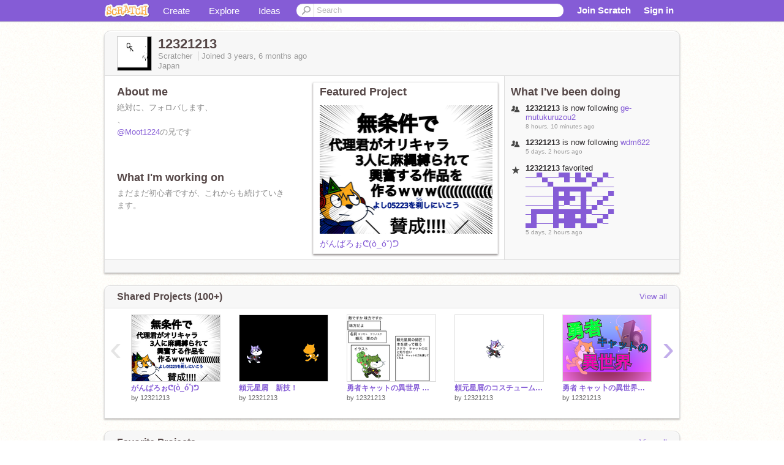

--- FILE ---
content_type: text/html; charset=utf-8
request_url: https://scratch.mit.edu/users/12321213/
body_size: 14976
content:

<!DOCTYPE html>

<html>
  <head>
  
    <!-- Google Tag Manager -->
    <script>(function(w,d,s,l,i){w[l]=w[l]||[];w[l].push({'gtm.start':
      new Date().getTime(),event:'gtm.js'});var f=d.getElementsByTagName(s)[0],
      j=d.createElement(s),dl=l!='dataLayer'?'&l='+l:'';j.async=true;j.src=
      'https://www.googletagmanager.com/gtm.js?id='+i+dl+'';f.parentNode.insertBefore(j,f);
      })(window,document,'script','dataLayer','GTM-NBMRDKQ');</script>
    <!-- End Google Tag Manager -->
  
  <meta http-equiv="X-UA-Compatible" content="IE=Edge" />
     
    <meta name="google-site-verification" content="m_3TAXDreGTFyoYnEmU9mcKB4Xtw5mw6yRkuJtXRKxM" />
    <title>12321213 on Scratch</title>
    

<meta name="description" content="12321213 on Scratch" />

    <link rel="stylesheet" href="//cdn.scratch.mit.edu/scratchr2/static/__ff7229f036c458728e45c39b0751aa44__/vendor/redmond/jquery.ui.all.css" />
    
        <link href="//cdn.scratch.mit.edu/scratchr2/static/__ff7229f036c458728e45c39b0751aa44__/css/main.css" rel="stylesheet" type="text/css" />
   
   <link rel="stylesheet" href="//cdn.scratch.mit.edu/scratchr2/static/__ff7229f036c458728e45c39b0751aa44__//css/handheld.css" media="handheld, only screen and (max-device-width:480px)"/>

    
<!-- templates/profiles/profile_detail.html block css -->
<link href="//cdn.scratch.mit.edu/scratchr2/static/__ff7229f036c458728e45c39b0751aa44__//css/pages/profile.css" rel="stylesheet" />
<link href="//cdn.scratch.mit.edu/scratchr2/static/__ff7229f036c458728e45c39b0751aa44__//vendor/redmond/jquery.ui.all.css" rel="stylesheet"/>
<link href="//cdn.scratch.mit.edu/scratchr2/static/__ff7229f036c458728e45c39b0751aa44__//css/modules/modal.css" rel="stylesheet"/>
<!-- end block css -->

    <script type="text/javascript" src="//cdn.scratch.mit.edu/scratchr2/static/__ff7229f036c458728e45c39b0751aa44__//js/jquery.min.js"></script>
    <script type="text/javascript" src="//cdn.scratch.mit.edu/scratchr2/static/__ff7229f036c458728e45c39b0751aa44__/js/lib/underscore-min.js"></script>
    <script type="text/javascript" src="//cdn.scratch.mit.edu/scratchr2/static/__ff7229f036c458728e45c39b0751aa44__//js/gaq-ga4.js"></script>
    <script>
      window.console||(window.console={log:$.noop,error:$.noop,debug:$.noop}); // ensure console fails gracefully when missing
      var sessionCookieName = 'scratchsessionsid';
      
      
      
      

    </script>
    <script type="text/javascript">
        function getCookie(name) {
            var cookieValue = null;
            if (document.cookie && document.cookie != '') {
                var cookies = document.cookie.split(';');
                for (var i = 0; i < cookies.length; i++) {
                    var cookie = jQuery.trim(cookies[i]);
                    // Does this cookie string begin with the name we want?
                    if (cookie.substring(0, name.length + 1) == (name + '=')) {
                        cookieValue = decodeURIComponent(cookie.substring(name.length + 1));
                        break;
                    }
                }
            }
            return cookieValue;
        }

        function setCookie(name, value, days) {
            var expires;

            if (days) {
                var date = new Date();
                date.setTime(date.getTime() + (days * 24 * 60 * 60 * 1000));
                expires = "; expires=" + date.toGMTString();
            } else {
                expires = "";
            }
            document.cookie = escape(name) + "=" + escape(value) + expires + "; path=/";
        }
    </script>
    
  <script>
    

var Scratch = Scratch || {};
Scratch.INIT_DATA = Scratch.INIT_DATA || {};



Scratch.INIT_DATA.ADMIN = false;
Scratch.INIT_DATA.LOGGED_IN_USER = {
  
  options: {
    
    
  

  


  }
};

Scratch.INIT_DATA.project_comments_enabled = true;
Scratch.INIT_DATA.gallery_comments_enabled = true;
Scratch.INIT_DATA.userprofile_comments_enabled = true;

Scratch.INIT_DATA.BROWSERS_SUPPORTED = {

  chrome: 35,
  firefox: 31,
  msie: 8,
  safari: 7
};

Scratch.INIT_DATA.TEMPLATE_CUES = {

  unsupported_browser: true,
  welcome: true,
  confirmed_email: false
};




Scratch.INIT_DATA.PROFILE = {
  model: {
    id: '12321213',
    userId: 98252712,
    username: '12321213',
    thumbnail_url: '//uploads.scratch.mit.edu/users/avatars/98252712.png',
    comments_allowed: true
  },
  related_counts: {
  }
   
  ,featuredProject: {
    title: 'がんばろぉᕦ(ò_óˇ)ᕤ',
    id: 1265456898, 
    creator: '12321213',
    isPublished: true,
  },
  featuredProjectLabel: "Featured Project"
 
}  
Scratch.INIT_DATA.ADMIN_PANEL = {
  'adminURL': '/users/12321213/admin/'
}




Scratch.INIT_DATA.IS_IP_BANNED = false;

Scratch.INIT_DATA.GLOBAL_URLS = {
  'media_url': '//uploads.scratch.mit.edu/',
  'static_url': '//cdn.scratch.mit.edu/scratchr2/static/__ff7229f036c458728e45c39b0751aa44__/',
  'static_path': '/scratchr2/static/__ff7229f036c458728e45c39b0751aa44__/'
}

Scratch.INIT_DATA.IS_SOCIAL = false;

  </script>


    <meta property="og:type" content="website" />
    
    <meta property="og:description" content="Make games, stories and interactive art with Scratch. (scratch.mit.edu)"/>
    

    
    <meta property="og:title" content="Scratch - Imagine, Program, Share"/>
    <meta property="og:url" content="https://scratch.mit.edu/users/12321213/" />
    

  </head>

  <body class="" >
  
    <!-- Google Tag Manager (noscript) -->
    <noscript><iframe src="https://www.googletagmanager.com/ns.html?id=GTM-NBMRDKQ" height="0" width="0" style="display:none;visibility:hidden"></iframe></noscript>
    <!-- End Google Tag Manager (noscript) -->
  
  <!--[if lte IE 8]>
  <div class="unsupported-browser banner" data-cue="unsupported_browser">
    <div class="container">
      <span>Scratch supports Internet Explorer 9+. We suggest you upgrade to <a href="/info/faq/#requirements">a supported browser</a>, <a href="/scratch2download/">download the offline editor</a>, or <a href="https://en.scratch-wiki.info/wiki/List_of_Bug_Workarounds">read about common workarounds</a>.</span>
    </div>
  </div>
  <![endif]-->
    <div id="pagewrapper">
      
      
      <div id="topnav" >
      <div class="innerwrap">
        <div class="container">
          <a href="/" class="logo"><span class="scratch"></span></a>
          <ul class="site-nav">
            <li><a id="project-create" href="/projects/editor/?tip_bar=home">Create</a></li><li><a href="/explore/projects/all">Explore</a></li><li class="last"><a href="/ideas">Ideas</a></li>
          </ul>
          
          <form class="search" action="/search/projects" method="get" class="search">
            <input type="submit" class="glass" value="">
            
	          <input id="search-input" type="text" placeholder="Search" name="q" >
          </form>
          
          <ul class="account-nav"></ul>
          <script type="text/template" id="template-account-nav-logged-out">
          <ul class="account-nav" >
              <li class="join-scratch"><a href="/join">Join Scratch</a></li><li id="login-dropdown" class="sign-in dropdown"><span data-toggle="dropdown" class="dropdown-toggle"><span>Sign in</span></span><div class="popover bottom dropdown-menu"><div class="arrow"></div><div class="popover-content" ><form method="post" id="login" action="#"><label for="username">Username</label><input type="text" id="login_dropdown_username" name="username" maxlength="30" class="wide username" /><label for="password" class="password">Password</label><input type="password" name="password" class="wide password" /><div class="ajax-loader" style="display:none; float: left;"></div><button type="submit">Sign in</button><span class="forgot-password"><a href="/accounts/password_reset/">Need help?</a></span><div class="error"></div></form></div></div></li><li data-control="modal-login" class="sign-in mobile"><span>Sign in</span></li>
          </ul>
          </script>
          <script type="text/template" id="template-account-nav-logged-in">
          <ul class="account-nav logged-in"><li class="messages"><a title="messages - updates and notices" href="/messages" class="messages-icon"><span class="notificationsCount none">0</span></a></li><li class="my-stuff"><a title="my stuff - manage projects and studios" href="/mystuff/" class="mystuff-icon"></a></li><li class="logged-in-user dropdown"><span class="user-name dropdown-toggle" data-toggle="dropdown"><% if (LOGGED_IN_USER.model.membership_avatar_badge){ %><div class="avatar-badge-wrapper"><img class="user-icon avatar-badge" src="<%- LOGGED_IN_USER.model.thumbnail_url %>" width="24" height="24"></div><% } else { %><img class="user-icon" src="<%- LOGGED_IN_USER.model.thumbnail_url %>" width="24" height="24"><% } %><%- LOGGED_IN_USER.model.username_truncated %><span class="caret"></span></span><div class="dropdown-menu blue" ><ul class="user-nav"><li><a href="<%- LOGGED_IN_USER.model.profile_url %>">Profile</a></li><li><a href="/mystuff/">My Stuff</a></li><% if (LOGGED_IN_USER.model.is_educator){ %><li><a href="/educators/classes/">My Classes</a></li><% } %><% if (LOGGED_IN_USER.model.is_student){ %><li><a href="/classes/<%- LOGGED_IN_USER.model.classroom_id %>/">My Class</a></li><% } %><li><a href="/accounts/settings/">Account settings</a></li><li id="logout" class="logout divider"><form method="post" action="/accounts/logout/"><input type='hidden' name='csrfmiddlewaretoken' value='sk4TeMP95Sa3vdjV8zTOJkCY5TRHomlv' /><input type="submit" value="Sign out"></form></li></ul></div></li></ul>
          </script>
          <script type="text/javascript" src="//cdn.scratch.mit.edu/scratchr2/static/__ff7229f036c458728e45c39b0751aa44__/js/account-nav.js"></script>
        </div>
        <iframe class="iframeshim" frameborder="0" scrolling="no"><html><head></head><body></body></html></iframe>
      </div><!-- innerwrap -->
      </div>
        

      <div class="privacy-update banner" style="display:none;">
        <div class="container">
          <span>The Scratch privacy policy has been updated, effective May 25, 2023. You can see the new policy <a href="https://mitscratch.freshdesk.com/en/support/solutions/articles/4000219339-privacy-policy">here</a>.</span>
          <div class="close">x</div>
        </div>
      </div>

      <div class="confirm-email banner" data-cue="confirmed_email" style="display:none;">
        <div class="container">
          <span><a id="confirm-email-popup" href="#">Confirm your email</a> to enable sharing. <a href="/info/faq/#accounts">Having trouble?</a></span>
          <div class="close">x</div>
        </div>
      </div>

      <div class="email-outage banner" style="display:none; background-color:#FF661A;">
        <div class="container">
          <span>We are experiencing a disruption with email delivery. If you are not receiving emails from us, please try after 8am EST.</span>
          <div class="close">x</div>
        </div>
      </div>

        
        <div class="container" id="content">
        <div id="alert-view"></div>
        


  

<!-- templates/profiles/profile_detail.html block main-content -->
<div class="box" id="profile-data">
  <div class="box-head">
    <form id="profile-avatar" class="portrait">
      <div class="avatar">
      <a href="/users/12321213/">
        <img src="//cdn2.scratch.mit.edu/get_image/user/98252712_60x60.png" width="55" height="55"/>
        <div class="loading-img s48"></div>
      </a>
      
    </div>
    </form>
    <div class="header-text">
      <h2>12321213</h2>
      <p class="profile-details">
      
      <span class="group">
        Scratcher
         
        
      </span> 
      Joined <span title="2022-07-12">3 years, 6 months</span> ago
      <span class="location">Japan</span>
      </p>
    </div>
    
    
  </div>
  <div class="box-content" id="profile-box">
    <div class="action-bar">
      <div id="alert-view" class="">
      </div>
    </div>
    <div class="inner clearfix">
      <div class="user-content">
        <div id="user-details" class="about">
          <div class="loading-img s48"></div>
          <h3>About me</h3>
          
            <div id="bio-readonly" class="read-only">
              <div class="viewport">
                <p class="overview">絶対に、フォロバします、<br />、<br /> <a href="/users/Moot1224">@Moot1224</a>の兄です<br /><br /></p>
              </div>
            </div>
          

          <h3>What I'm working on</h3>
          
          <div id="status-readonly" class="read-only">
            <div class="viewport">
              <p class="overview">まだまだ初心者ですが、これからも続けていきます。</p>
            </div>
          </div>
          
        </div>

        
            <div class="player">
                <h3 class="featured-project-heading">Featured Project</h3>
                <div class="stage" style="width: 282px;">
                    <a href="/projects/1265456898/" id="featured-project">
                        <img src="//cdn2.scratch.mit.edu/get_image/project/1265456898_282x210.png" width="282" height="210" alt="Featured project"/>
                        
                    </a>
                </div>
                <span class="title">
                    <a class="project-name" href="/projects/1265456898/">がんばろぉᕦ(ò_óˇ)ᕤ</a>
                </span>

            </div>
        
      </div>
        <div class="doing">
            <h3>What I've been doing</h3>
          <div id="activity-feed">
          </div>
        </div>
    </div>
  </div>
  <div class="footer">
  
  </div>
</div>
<div class="profile-box-footer-module" id="profile-box-footer">
</div>




<div class="box slider-carousel-container prevent-select" >
  <div class="box-head">
      <h4>Shared Projects (100+)</h4>
    <a href="/users/12321213/projects/" data-control="view-all">View all</a>
  </div>
  <div class="box-content slider-carousel horizontal" id="shared">
    
    <div class="viewport">
      <ul class="scroll-content">
      
        










<!-- templates/carousel/project-thumb.html -->
<li class="project thumb item">
  <a href="/projects/1265456898/">
    <img class="lazy image" data-original="//cdn2.scratch.mit.edu/get_image/project/1265456898_144x108.png" width="144" height="108" />
  </a>
  <span class="title">
    <a href="/projects/1265456898/">がんばろぉᕦ(ò_óˇ)ᕤ</a>
  </span>
  <span class="owner" >
      
        
            by <a href="/users/12321213/">12321213</a>
            
        
      
  </span>
  
</li>
<!-- end templates/carousel/project-thumb.html -->




      
        










<!-- templates/carousel/project-thumb.html -->
<li class="project thumb item">
  <a href="/projects/1262428159/">
    <img class="lazy image" data-original="//cdn2.scratch.mit.edu/get_image/project/1262428159_144x108.png" width="144" height="108" />
  </a>
  <span class="title">
    <a href="/projects/1262428159/">頼元星屑　新技！</a>
  </span>
  <span class="owner" >
      
        
            by <a href="/users/12321213/">12321213</a>
            
        
      
  </span>
  
</li>
<!-- end templates/carousel/project-thumb.html -->




      
        










<!-- templates/carousel/project-thumb.html -->
<li class="project thumb item">
  <a href="/projects/1259113491/">
    <img class="lazy image" data-original="//cdn2.scratch.mit.edu/get_image/project/1259113491_144x108.png" width="144" height="108" />
  </a>
  <span class="title">
    <a href="/projects/1259113491/">勇者キャットの異世界 第2期参加 シート remix-3</a>
  </span>
  <span class="owner" >
      
        
            by <a href="/users/12321213/">12321213</a>
            
        
      
  </span>
  
</li>
<!-- end templates/carousel/project-thumb.html -->




      
        










<!-- templates/carousel/project-thumb.html -->
<li class="project thumb item">
  <a href="/projects/1256854969/">
    <img class="lazy image" data-original="//cdn2.scratch.mit.edu/get_image/project/1256854969_144x108.png" width="144" height="108" />
  </a>
  <span class="title">
    <a href="/projects/1256854969/">頼元星屑のコスチューム追加！！</a>
  </span>
  <span class="owner" >
      
        
            by <a href="/users/12321213/">12321213</a>
            
        
      
  </span>
  
</li>
<!-- end templates/carousel/project-thumb.html -->




      
        










<!-- templates/carousel/project-thumb.html -->
<li class="project thumb item">
  <a href="/projects/1244069459/">
    <img class="lazy image" data-original="//cdn2.scratch.mit.edu/get_image/project/1244069459_144x108.png" width="144" height="108" />
  </a>
  <span class="title">
    <a href="/projects/1244069459/">勇者 キャッ卜の異世界第1話 リメイク版</a>
  </span>
  <span class="owner" >
      
        
            by <a href="/users/12321213/">12321213</a>
            
        
      
  </span>
  
</li>
<!-- end templates/carousel/project-thumb.html -->




      
        










<!-- templates/carousel/project-thumb.html -->
<li class="project thumb item">
  <a href="/projects/1240286226/">
    <img class="lazy image" data-original="//cdn2.scratch.mit.edu/get_image/project/1240286226_144x108.png" width="144" height="108" />
  </a>
  <span class="title">
    <a href="/projects/1240286226/">勇者キャットの異世界 第2期参加 シート remix-2</a>
  </span>
  <span class="owner" >
      
        
            by <a href="/users/12321213/">12321213</a>
            
        
      
  </span>
  
</li>
<!-- end templates/carousel/project-thumb.html -->




      
        










<!-- templates/carousel/project-thumb.html -->
<li class="project thumb item">
  <a href="/projects/1237569496/">
    <img class="lazy image" data-original="//cdn2.scratch.mit.edu/get_image/project/1237569496_144x108.png" width="144" height="108" />
  </a>
  <span class="title">
    <a href="/projects/1237569496/">素材(適当)</a>
  </span>
  <span class="owner" >
      
        
            by <a href="/users/12321213/">12321213</a>
            
        
      
  </span>
  
</li>
<!-- end templates/carousel/project-thumb.html -->




      
        










<!-- templates/carousel/project-thumb.html -->
<li class="project thumb item">
  <a href="/projects/1237187906/">
    <img class="lazy image" data-original="//cdn2.scratch.mit.edu/get_image/project/1237187906_144x108.png" width="144" height="108" />
  </a>
  <span class="title">
    <a href="/projects/1237187906/">タイトル考案</a>
  </span>
  <span class="owner" >
      
        
            by <a href="/users/12321213/">12321213</a>
            
        
      
  </span>
  
</li>
<!-- end templates/carousel/project-thumb.html -->




      
        










<!-- templates/carousel/project-thumb.html -->
<li class="project thumb item">
  <a href="/projects/1236890512/">
    <img class="lazy image" data-original="//cdn2.scratch.mit.edu/get_image/project/1236890512_144x108.png" width="144" height="108" />
  </a>
  <span class="title">
    <a href="/projects/1236890512/">勇者キャットの異世界参加 シート remix</a>
  </span>
  <span class="owner" >
      
        
            by <a href="/users/12321213/">12321213</a>
            
        
      
  </span>
  
</li>
<!-- end templates/carousel/project-thumb.html -->




      
        










<!-- templates/carousel/project-thumb.html -->
<li class="project thumb item">
  <a href="/projects/1217912039/">
    <img class="lazy image" data-original="//cdn2.scratch.mit.edu/get_image/project/1217912039_144x108.png" width="144" height="108" />
  </a>
  <span class="title">
    <a href="/projects/1217912039/">某人間</a>
  </span>
  <span class="owner" >
      
        
            by <a href="/users/12321213/">12321213</a>
            
        
      
  </span>
  
</li>
<!-- end templates/carousel/project-thumb.html -->




      
        










<!-- templates/carousel/project-thumb.html -->
<li class="project thumb item">
  <a href="/projects/1164356089/">
    <img class="lazy image" data-original="//cdn2.scratch.mit.edu/get_image/project/1164356089_144x108.png" width="144" height="108" />
  </a>
  <span class="title">
    <a href="/projects/1164356089/">参加ぁぁぁぁぁ！</a>
  </span>
  <span class="owner" >
      
        
            by <a href="/users/12321213/">12321213</a>
            
        
      
  </span>
  
</li>
<!-- end templates/carousel/project-thumb.html -->




      
        










<!-- templates/carousel/project-thumb.html -->
<li class="project thumb item">
  <a href="/projects/1124957787/">
    <img class="lazy image" data-original="//cdn2.scratch.mit.edu/get_image/project/1124957787_144x108.png" width="144" height="108" />
  </a>
  <span class="title">
    <a href="/projects/1124957787/">レジロック作ってみた</a>
  </span>
  <span class="owner" >
      
        
            by <a href="/users/12321213/">12321213</a>
            
        
      
  </span>
  
</li>
<!-- end templates/carousel/project-thumb.html -->




      
        










<!-- templates/carousel/project-thumb.html -->
<li class="project thumb item">
  <a href="/projects/1087773492/">
    <img class="lazy image" data-original="//cdn2.scratch.mit.edu/get_image/project/1087773492_144x108.png" width="144" height="108" />
  </a>
  <span class="title">
    <a href="/projects/1087773492/">セルポ星人　(再現)</a>
  </span>
  <span class="owner" >
      
        
            by <a href="/users/12321213/">12321213</a>
            
        
      
  </span>
  
</li>
<!-- end templates/carousel/project-thumb.html -->




      
        










<!-- templates/carousel/project-thumb.html -->
<li class="project thumb item">
  <a href="/projects/1076180271/">
    <img class="lazy image" data-original="//cdn2.scratch.mit.edu/get_image/project/1076180271_144x108.png" width="144" height="108" />
  </a>
  <span class="title">
    <a href="/projects/1076180271/">岐阜をキレイに！　バージョン1.2</a>
  </span>
  <span class="owner" >
      
        
            by <a href="/users/12321213/">12321213</a>
            
        
      
  </span>
  
</li>
<!-- end templates/carousel/project-thumb.html -->




      
        










<!-- templates/carousel/project-thumb.html -->
<li class="project thumb item">
  <a href="/projects/1069751104/">
    <img class="lazy image" data-original="//cdn2.scratch.mit.edu/get_image/project/1069751104_144x108.png" width="144" height="108" />
  </a>
  <span class="title">
    <a href="/projects/1069751104/">- モノクローム・アポカリプス - 〖コラボシート〗 remix-2</a>
  </span>
  <span class="owner" >
      
        
            by <a href="/users/12321213/">12321213</a>
            
        
      
  </span>
  
</li>
<!-- end templates/carousel/project-thumb.html -->




      
        










<!-- templates/carousel/project-thumb.html -->
<li class="project thumb item">
  <a href="/projects/1062247466/">
    <img class="lazy image" data-original="//cdn2.scratch.mit.edu/get_image/project/1062247466_144x108.png" width="144" height="108" />
  </a>
  <span class="title">
    <a href="/projects/1062247466/">- モノクローム・アポカリプス - 〖コラボシート〗 remix</a>
  </span>
  <span class="owner" >
      
        
            by <a href="/users/12321213/">12321213</a>
            
        
      
  </span>
  
</li>
<!-- end templates/carousel/project-thumb.html -->




      
        










<!-- templates/carousel/project-thumb.html -->
<li class="project thumb item">
  <a href="/projects/1046452244/">
    <img class="lazy image" data-original="//cdn2.scratch.mit.edu/get_image/project/1046452244_144x108.png" width="144" height="108" />
  </a>
  <span class="title">
    <a href="/projects/1046452244/">カルディア“Lost Heart” 乱入者募集シート remix</a>
  </span>
  <span class="owner" >
      
        
            by <a href="/users/12321213/">12321213</a>
            
        
      
  </span>
  
</li>
<!-- end templates/carousel/project-thumb.html -->




      
        










<!-- templates/carousel/project-thumb.html -->
<li class="project thumb item">
  <a href="/projects/1041471141/">
    <img class="lazy image" data-original="//cdn2.scratch.mit.edu/get_image/project/1041471141_144x108.png" width="144" height="108" />
  </a>
  <span class="title">
    <a href="/projects/1041471141/">メール通知が…</a>
  </span>
  <span class="owner" >
      
        
            by <a href="/users/12321213/">12321213</a>
            
        
      
  </span>
  
</li>
<!-- end templates/carousel/project-thumb.html -->




      
        










<!-- templates/carousel/project-thumb.html -->
<li class="project thumb item">
  <a href="/projects/1006988190/">
    <img class="lazy image" data-original="//cdn2.scratch.mit.edu/get_image/project/1006988190_144x108.png" width="144" height="108" />
  </a>
  <span class="title">
    <a href="/projects/1006988190/">人マニア　meme template きいゴリラ</a>
  </span>
  <span class="owner" >
      
        
            by <a href="/users/12321213/">12321213</a>
            
        
      
  </span>
  
</li>
<!-- end templates/carousel/project-thumb.html -->




      
        










<!-- templates/carousel/project-thumb.html -->
<li class="project thumb item">
  <a href="/projects/988745543/">
    <img class="lazy image" data-original="//cdn2.scratch.mit.edu/get_image/project/988745543_144x108.png" width="144" height="108" />
  </a>
  <span class="title">
    <a href="/projects/988745543/">きのこ伝説　パクリがいる！</a>
  </span>
  <span class="owner" >
      
        
            by <a href="/users/12321213/">12321213</a>
            
        
      
  </span>
  
</li>
<!-- end templates/carousel/project-thumb.html -->




      
      </ul>
    </div>
    
  </div>
</div>



<div class="box slider-carousel-container prevent-select" >
  <div class="box-head">
      <h4>Favorite Projects</h4>
    <a href="/users/12321213/favorites/" data-control="view-all">View all</a>
  </div>
  <div class="box-content slider-carousel horizontal" id="favorites">
    
    <div class="viewport">
      <ul class="scroll-content">
      
        










<!-- templates/carousel/project-thumb.html -->
<li class="project thumb item">
  <a href="/projects/1261179787/">
    <img class="lazy image" data-original="//cdn2.scratch.mit.edu/get_image/project/1261179787_144x108.png" width="144" height="108" />
  </a>
  <span class="title">
    <a href="/projects/1261179787/">──▀▄──▀█─█▄▀─▄▀─ ────▀▄▄▄▄▄▄▄▀─── ─────█▄█▄─█───▄▀ ─────█─▀──█─▄▀── ─█▀▀▀█▀██▀█▀──▄▀ ▄█───█▀██▀█▄▄▀─</a>
  </span>
  <span class="owner" >
      
        
            by <a href="/users/wdm622/">wdm622</a>
            
        
      
  </span>
  
</li>
<!-- end templates/carousel/project-thumb.html -->




      
        










<!-- templates/carousel/project-thumb.html -->
<li class="project thumb item">
  <a href="/projects/1265577082/">
    <img class="lazy image" data-original="//cdn2.scratch.mit.edu/get_image/project/1265577082_144x108.png" width="144" height="108" />
  </a>
  <span class="title">
    <a href="/projects/1265577082/">⬛⬛⬛⬛⬛⬛⬛⬛ ⬜⬜⬜⬜⬜⬜⬜⬜ ⬛⬛⬛⬛⬛⬛⬛⬛ </a>
  </span>
  <span class="owner" >
      
        
            by <a href="/users/02yuzu/">02yuzu</a>
            
        
      
  </span>
  
</li>
<!-- end templates/carousel/project-thumb.html -->




      
        










<!-- templates/carousel/project-thumb.html -->
<li class="project thumb item">
  <a href="/projects/1264855938/">
    <img class="lazy image" data-original="//cdn2.scratch.mit.edu/get_image/project/1264855938_144x108.png" width="144" height="108" />
  </a>
  <span class="title">
    <a href="/projects/1264855938/">⬜⬜⬛⬛⬛⬛⬜⬜ ⬜⬜⬜⬛⬛⬜⬜⬜ ⬜⬜⬛⬛⬛⬛⬜⬜ ⬛⬛⬛⬛⬛⬛⬛⬛ ⬛⬜⬜⬜⬜⬜⬜⬛ ⬛⬜⬜⬜⬜⬜⬜⬛ ⬛⬜⬜⬜⬜⬜⬜⬛ ⬜⬛⬜⬜⬜⬜⬛⬜ ⬜⬜⬛⬜⬜⬛⬜⬜ ⬜⬜⬜⬛⬛⬜⬜⬜ ⬜⬜⬜⬜⬜⬜⬜⬜</a>
  </span>
  <span class="owner" >
      
        
            by <a href="/users/02yuzu/">02yuzu</a>
            
        
      
  </span>
  
</li>
<!-- end templates/carousel/project-thumb.html -->




      
        










<!-- templates/carousel/project-thumb.html -->
<li class="project thumb item">
  <a href="/projects/1121971652/">
    <img class="lazy image" data-original="//cdn2.scratch.mit.edu/get_image/project/1121971652_144x108.png" width="144" height="108" />
  </a>
  <span class="title">
    <a href="/projects/1121971652/">この楽しかったスクラッチにさよならを....</a>
  </span>
  <span class="owner" >
      
        
            by <a href="/users/youkaia/">youkaia</a>
            
        
      
  </span>
  
</li>
<!-- end templates/carousel/project-thumb.html -->




      
        










<!-- templates/carousel/project-thumb.html -->
<li class="project thumb item">
  <a href="/projects/891082477/">
    <img class="lazy image" data-original="//cdn2.scratch.mit.edu/get_image/project/891082477_144x108.png" width="144" height="108" />
  </a>
  <span class="title">
    <a href="/projects/891082477/">7つの魔法石 第一話　クロの誕生 (試作品)</a>
  </span>
  <span class="owner" >
      
        
            by <a href="/users/youkaia/">youkaia</a>
            
        
      
  </span>
  
</li>
<!-- end templates/carousel/project-thumb.html -->




      
        










<!-- templates/carousel/project-thumb.html -->
<li class="project thumb item">
  <a href="/projects/1087773492/">
    <img class="lazy image" data-original="//cdn2.scratch.mit.edu/get_image/project/1087773492_144x108.png" width="144" height="108" />
  </a>
  <span class="title">
    <a href="/projects/1087773492/">セルポ星人　(再現)</a>
  </span>
  <span class="owner" >
      
        
            by <a href="/users/12321213/">12321213</a>
            
        
      
  </span>
  
</li>
<!-- end templates/carousel/project-thumb.html -->




      
        










<!-- templates/carousel/project-thumb.html -->
<li class="project thumb item">
  <a href="/projects/1076180271/">
    <img class="lazy image" data-original="//cdn2.scratch.mit.edu/get_image/project/1076180271_144x108.png" width="144" height="108" />
  </a>
  <span class="title">
    <a href="/projects/1076180271/">岐阜をキレイに！　バージョン1.2</a>
  </span>
  <span class="owner" >
      
        
            by <a href="/users/12321213/">12321213</a>
            
        
      
  </span>
  
</li>
<!-- end templates/carousel/project-thumb.html -->




      
        










<!-- templates/carousel/project-thumb.html -->
<li class="project thumb item">
  <a href="/projects/537975596/">
    <img class="lazy image" data-original="//cdn2.scratch.mit.edu/get_image/project/537975596_144x108.png" width="144" height="108" />
  </a>
  <span class="title">
    <a href="/projects/537975596/">スクロール</a>
  </span>
  <span class="owner" >
      
        
            by <a href="/users/smash-20/">smash-20</a>
            
        
      
  </span>
  
</li>
<!-- end templates/carousel/project-thumb.html -->




      
        










<!-- templates/carousel/project-thumb.html -->
<li class="project thumb item">
  <a href="/projects/991852534/">
    <img class="lazy image" data-original="//cdn2.scratch.mit.edu/get_image/project/991852534_144x108.png" width="144" height="108" />
  </a>
  <span class="title">
    <a href="/projects/991852534/">ポケモンカードクリムゾンヘイズ開封神回w</a>
  </span>
  <span class="owner" >
      
        
            by <a href="/users/you1022/">you1022</a>
            
        
      
  </span>
  
</li>
<!-- end templates/carousel/project-thumb.html -->




      
        










<!-- templates/carousel/project-thumb.html -->
<li class="project thumb item">
  <a href="/projects/868071437/">
    <img class="lazy image" data-original="//cdn2.scratch.mit.edu/get_image/project/868071437_144x108.png" width="144" height="108" />
  </a>
  <span class="title">
    <a href="/projects/868071437/">黒炎の支配者の紹介‼︎</a>
  </span>
  <span class="owner" >
      
        
            by <a href="/users/you1022/">you1022</a>
            
        
      
  </span>
  
</li>
<!-- end templates/carousel/project-thumb.html -->




      
        










<!-- templates/carousel/project-thumb.html -->
<li class="project thumb item">
  <a href="/projects/788717551/">
    <img class="lazy image" data-original="//cdn2.scratch.mit.edu/get_image/project/788717551_144x108.png" width="144" height="108" />
  </a>
  <span class="title">
    <a href="/projects/788717551/">ポケモンカード紹介</a>
  </span>
  <span class="owner" >
      
        
            by <a href="/users/you1022/">you1022</a>
            
        
      
  </span>
  
</li>
<!-- end templates/carousel/project-thumb.html -->




      
        










<!-- templates/carousel/project-thumb.html -->
<li class="project thumb item">
  <a href="/projects/1053254494/">
    <img class="lazy image" data-original="//cdn2.scratch.mit.edu/get_image/project/1053254494_144x108.png" width="144" height="108" />
  </a>
  <span class="title">
    <a href="/projects/1053254494/">はいよろこんで逆再生(ﾟ∀ﾟ)ｱﾋｬ</a>
  </span>
  <span class="owner" >
      
        
            by <a href="/users/you1022/">you1022</a>
            
        
      
  </span>
  
</li>
<!-- end templates/carousel/project-thumb.html -->




      
        










<!-- templates/carousel/project-thumb.html -->
<li class="project thumb item">
  <a href="/projects/892723694/">
    <img class="lazy image" data-original="//cdn2.scratch.mit.edu/get_image/project/892723694_144x108.png" width="144" height="108" />
  </a>
  <span class="title">
    <a href="/projects/892723694/">にじ色の文字の作り方講座</a>
  </span>
  <span class="owner" >
      
        
            by <a href="/users/program201010/">program201010</a>
            
        
      
  </span>
  
</li>
<!-- end templates/carousel/project-thumb.html -->




      
        










<!-- templates/carousel/project-thumb.html -->
<li class="project thumb item">
  <a href="/projects/213421653/">
    <img class="lazy image" data-original="//cdn2.scratch.mit.edu/get_image/project/213421653_144x108.png" width="144" height="108" />
  </a>
  <span class="title">
    <a href="/projects/213421653/">Believer </a>
  </span>
  <span class="owner" >
      
        
            by <a href="/users/cini18/">cini18</a>
            
        
      
  </span>
  
</li>
<!-- end templates/carousel/project-thumb.html -->




      
        










<!-- templates/carousel/project-thumb.html -->
<li class="project thumb item">
  <a href="/projects/1059909990/">
    <img class="lazy image" data-original="//cdn2.scratch.mit.edu/get_image/project/1059909990_144x108.png" width="144" height="108" />
  </a>
  <span class="title">
    <a href="/projects/1059909990/">魂宣言　第3話初の敵</a>
  </span>
  <span class="owner" >
      
        
            by <a href="/users/AKUABCALW/">AKUABCALW</a>
            
        
      
  </span>
  
</li>
<!-- end templates/carousel/project-thumb.html -->




      
        










<!-- templates/carousel/project-thumb.html -->
<li class="project thumb item">
  <a href="/projects/881129028/">
    <img class="lazy image" data-original="//cdn2.scratch.mit.edu/get_image/project/881129028_144x108.png" width="144" height="108" />
  </a>
  <span class="title">
    <a href="/projects/881129028/">【夏休み特別アニメ】人狼げぇむ　参加・コラボシート！ remix</a>
  </span>
  <span class="owner" >
      
        
            by <a href="/users/AKUABCALW/">AKUABCALW</a>
            
        
      
  </span>
  
</li>
<!-- end templates/carousel/project-thumb.html -->




      
        










<!-- templates/carousel/project-thumb.html -->
<li class="project thumb item">
  <a href="/projects/970670267/">
    <img class="lazy image" data-original="//cdn2.scratch.mit.edu/get_image/project/970670267_144x108.png" width="144" height="108" />
  </a>
  <span class="title">
    <a href="/projects/970670267/">転生したら、ゲームの世界の主人公募集シート remix</a>
  </span>
  <span class="owner" >
      
        
            by <a href="/users/AKUABCALW/">AKUABCALW</a>
            
        
      
  </span>
  
</li>
<!-- end templates/carousel/project-thumb.html -->




      
        










<!-- templates/carousel/project-thumb.html -->
<li class="project thumb item">
  <a href="/projects/1035973755/">
    <img class="lazy image" data-original="//cdn2.scratch.mit.edu/get_image/project/1035973755_144x108.png" width="144" height="108" />
  </a>
  <span class="title">
    <a href="/projects/1035973755/">新アニメ　魂宣言キャラ①</a>
  </span>
  <span class="owner" >
      
        
            by <a href="/users/AKUABCALW/">AKUABCALW</a>
            
        
      
  </span>
  
</li>
<!-- end templates/carousel/project-thumb.html -->




      
        










<!-- templates/carousel/project-thumb.html -->
<li class="project thumb item">
  <a href="/projects/1035986864/">
    <img class="lazy image" data-original="//cdn2.scratch.mit.edu/get_image/project/1035986864_144x108.png" width="144" height="108" />
  </a>
  <span class="title">
    <a href="/projects/1035986864/">新アニメ　魂宣言キャラ②</a>
  </span>
  <span class="owner" >
      
        
            by <a href="/users/AKUABCALW/">AKUABCALW</a>
            
        
      
  </span>
  
</li>
<!-- end templates/carousel/project-thumb.html -->




      
        










<!-- templates/carousel/project-thumb.html -->
<li class="project thumb item">
  <a href="/projects/928049484/">
    <img class="lazy image" data-original="//cdn2.scratch.mit.edu/get_image/project/928049484_144x108.png" width="144" height="108" />
  </a>
  <span class="title">
    <a href="/projects/928049484/">コラボシート(7つの魔法石) remix</a>
  </span>
  <span class="owner" >
      
        
            by <a href="/users/AKUABCALW/">AKUABCALW</a>
            
        
      
  </span>
  
</li>
<!-- end templates/carousel/project-thumb.html -->




      
      </ul>
    </div>
    

  </div>
</div>




<div class="box slider-carousel-container prevent-select" >
  <div class="box-head">
      <h4>Studios I'm Following</h4>
    <a href="/users/12321213/studios_following/" data-control="view-all">View all</a>
  </div>
  <div class="box-content slider-carousel horizontal" id="featured">
    <div class="viewport">
      <ul class="scroll-content">
      
        



<!-- templates/carousel/gallery-thumb.html -->
<li class="gallery thumb item">
  <a href="/studios/35593266/" class="image">
    <span class="image">
      <img class="lazy" data-original="//cdn2.scratch.mit.edu/get_image/gallery/35593266_170x100.png" width="170" height="100" />
    </span>
    <span class="stats">
      <span class="icon-sm studio white"></span>
    </span>
  </a>
  <span class="title">
    <a href="/studios/35593266/">キイカラ教
    </a>
  </span>
</li>
<!-- end templates/carousel/gallery-thumb.html -->


      
        



<!-- templates/carousel/gallery-thumb.html -->
<li class="gallery thumb item">
  <a href="/studios/33634153/" class="image">
    <span class="image">
      <img class="lazy" data-original="//cdn2.scratch.mit.edu/get_image/gallery/33634153_170x100.png" width="170" height="100" />
    </span>
    <span class="stats">
      <span class="icon-sm studio white"></span>
    </span>
  </a>
  <span class="title">
    <a href="/studios/33634153/">akuabcalwとRy-3と12321213の夏休み会話
    </a>
  </span>
</li>
<!-- end templates/carousel/gallery-thumb.html -->


      
        



<!-- templates/carousel/gallery-thumb.html -->
<li class="gallery thumb item">
  <a href="/studios/35416948/" class="image">
    <span class="image">
      <img class="lazy" data-original="//cdn2.scratch.mit.edu/get_image/gallery/35416948_170x100.png" width="170" height="100" />
    </span>
    <span class="stats">
      <span class="icon-sm studio white"></span>
    </span>
  </a>
  <span class="title">
    <a href="/studios/35416948/">餅巾着チーム
    </a>
  </span>
</li>
<!-- end templates/carousel/gallery-thumb.html -->


      
        



<!-- templates/carousel/gallery-thumb.html -->
<li class="gallery thumb item">
  <a href="/studios/34276562/" class="image">
    <span class="image">
      <img class="lazy" data-original="//cdn2.scratch.mit.edu/get_image/gallery/34276562_170x100.png" width="170" height="100" />
    </span>
    <span class="stats">
      <span class="icon-sm studio white"></span>
    </span>
  </a>
  <span class="title">
    <a href="/studios/34276562/">［公式］Skypeチーム
    </a>
  </span>
</li>
<!-- end templates/carousel/gallery-thumb.html -->


      
        



<!-- templates/carousel/gallery-thumb.html -->
<li class="gallery thumb item">
  <a href="/studios/34165836/" class="image">
    <span class="image">
      <img class="lazy" data-original="//cdn2.scratch.mit.edu/get_image/gallery/34165836_170x100.png" width="170" height="100" />
    </span>
    <span class="stats">
      <span class="icon-sm studio white"></span>
    </span>
  </a>
  <span class="title">
    <a href="/studios/34165836/">Kiigori sutazio
    </a>
  </span>
</li>
<!-- end templates/carousel/gallery-thumb.html -->


      
        



<!-- templates/carousel/gallery-thumb.html -->
<li class="gallery thumb item">
  <a href="/studios/34047183/" class="image">
    <span class="image">
      <img class="lazy" data-original="//cdn2.scratch.mit.edu/get_image/gallery/34047183_170x100.png" width="170" height="100" />
    </span>
    <span class="stats">
      <span class="icon-sm studio white"></span>
    </span>
  </a>
  <span class="title">
    <a href="/studios/34047183/">なんでもスタジオ　　2023
    </a>
  </span>
</li>
<!-- end templates/carousel/gallery-thumb.html -->


      
        



<!-- templates/carousel/gallery-thumb.html -->
<li class="gallery thumb item">
  <a href="/studios/33871694/" class="image">
    <span class="image">
      <img class="lazy" data-original="//cdn2.scratch.mit.edu/get_image/gallery/33871694_170x100.png" width="170" height="100" />
    </span>
    <span class="stats">
      <span class="icon-sm studio white"></span>
    </span>
  </a>
  <span class="title">
    <a href="/studios/33871694/">アニメ　　　　　　　千本の槍スタジオ
    </a>
  </span>
</li>
<!-- end templates/carousel/gallery-thumb.html -->


      
        



<!-- templates/carousel/gallery-thumb.html -->
<li class="gallery thumb item">
  <a href="/studios/33817939/" class="image">
    <span class="image">
      <img class="lazy" data-original="//cdn2.scratch.mit.edu/get_image/gallery/33817939_170x100.png" width="170" height="100" />
    </span>
    <span class="stats">
      <span class="icon-sm studio white"></span>
    </span>
  </a>
  <span class="title">
    <a href="/studios/33817939/">きいゴリラのアニメ　スタジオ
    </a>
  </span>
</li>
<!-- end templates/carousel/gallery-thumb.html -->


      
        



<!-- templates/carousel/gallery-thumb.html -->
<li class="gallery thumb item">
  <a href="/studios/33728282/" class="image">
    <span class="image">
      <img class="lazy" data-original="//cdn2.scratch.mit.edu/get_image/gallery/33728282_170x100.png" width="170" height="100" />
    </span>
    <span class="stats">
      <span class="icon-sm studio white"></span>
    </span>
  </a>
  <span class="title">
    <a href="/studios/33728282/">知名度ない作品ここに入れろーーーーーー！
    </a>
  </span>
</li>
<!-- end templates/carousel/gallery-thumb.html -->


      
        



<!-- templates/carousel/gallery-thumb.html -->
<li class="gallery thumb item">
  <a href="/studios/33470457/" class="image">
    <span class="image">
      <img class="lazy" data-original="//cdn2.scratch.mit.edu/get_image/gallery/33470457_170x100.png" width="170" height="100" />
    </span>
    <span class="stats">
      <span class="icon-sm studio white"></span>
    </span>
  </a>
  <span class="title">
    <a href="/studios/33470457/">意味がわかると怖いアニメ集
    </a>
  </span>
</li>
<!-- end templates/carousel/gallery-thumb.html -->


      
        



<!-- templates/carousel/gallery-thumb.html -->
<li class="gallery thumb item">
  <a href="/studios/31576898/" class="image">
    <span class="image">
      <img class="lazy" data-original="//cdn2.scratch.mit.edu/get_image/gallery/31576898_170x100.png" width="170" height="100" />
    </span>
    <span class="stats">
      <span class="icon-sm studio white"></span>
    </span>
  </a>
  <span class="title">
    <a href="/studios/31576898/">フォロバしてくれる人作品入れて～！
    </a>
  </span>
</li>
<!-- end templates/carousel/gallery-thumb.html -->


      
        



<!-- templates/carousel/gallery-thumb.html -->
<li class="gallery thumb item">
  <a href="/studios/33422551/" class="image">
    <span class="image">
      <img class="lazy" data-original="//cdn2.scratch.mit.edu/get_image/gallery/33422551_170x100.png" width="170" height="100" />
    </span>
    <span class="stats">
      <span class="icon-sm studio white"></span>
    </span>
  </a>
  <span class="title">
    <a href="/studios/33422551/">みんなの休憩所
    </a>
  </span>
</li>
<!-- end templates/carousel/gallery-thumb.html -->


      
        



<!-- templates/carousel/gallery-thumb.html -->
<li class="gallery thumb item">
  <a href="/studios/33402727/" class="image">
    <span class="image">
      <img class="lazy" data-original="//cdn2.scratch.mit.edu/get_image/gallery/33402727_170x100.png" width="170" height="100" />
    </span>
    <span class="stats">
      <span class="icon-sm studio white"></span>
    </span>
  </a>
  <span class="title">
    <a href="/studios/33402727/">natsugoniaゾーン
    </a>
  </span>
</li>
<!-- end templates/carousel/gallery-thumb.html -->


      
        



<!-- templates/carousel/gallery-thumb.html -->
<li class="gallery thumb item">
  <a href="/studios/26975515/" class="image">
    <span class="image">
      <img class="lazy" data-original="//cdn2.scratch.mit.edu/get_image/gallery/26975515_170x100.png" width="170" height="100" />
    </span>
    <span class="stats">
      <span class="icon-sm studio white"></span>
    </span>
  </a>
  <span class="title">
    <a href="/studios/26975515/">みんなに見てほしいプロジェクト入れ
    </a>
  </span>
</li>
<!-- end templates/carousel/gallery-thumb.html -->


      
        



<!-- templates/carousel/gallery-thumb.html -->
<li class="gallery thumb item">
  <a href="/studios/33312978/" class="image">
    <span class="image">
      <img class="lazy" data-original="//cdn2.scratch.mit.edu/get_image/gallery/default_170x100.png" width="170" height="100" />
    </span>
    <span class="stats">
      <span class="icon-sm studio white"></span>
    </span>
  </a>
  <span class="title">
    <a href="/studios/33312978/">雷王伝説物語公式スタジオ
    </a>
  </span>
</li>
<!-- end templates/carousel/gallery-thumb.html -->


      
        



<!-- templates/carousel/gallery-thumb.html -->
<li class="gallery thumb item">
  <a href="/studios/33312726/" class="image">
    <span class="image">
      <img class="lazy" data-original="//cdn2.scratch.mit.edu/get_image/gallery/33312726_170x100.png" width="170" height="100" />
    </span>
    <span class="stats">
      <span class="icon-sm studio white"></span>
    </span>
  </a>
  <span class="title">
    <a href="/studios/33312726/">なんでも入れていいよスタジオ　
    </a>
  </span>
</li>
<!-- end templates/carousel/gallery-thumb.html -->


      
        



<!-- templates/carousel/gallery-thumb.html -->
<li class="gallery thumb item">
  <a href="/studios/33286524/" class="image">
    <span class="image">
      <img class="lazy" data-original="//cdn2.scratch.mit.edu/get_image/gallery/33286524_170x100.png" width="170" height="100" />
    </span>
    <span class="stats">
      <span class="icon-sm studio white"></span>
    </span>
  </a>
  <span class="title">
    <a href="/studios/33286524/">キャットの魔法アニメ公式スタジオ
    </a>
  </span>
</li>
<!-- end templates/carousel/gallery-thumb.html -->


      
        



<!-- templates/carousel/gallery-thumb.html -->
<li class="gallery thumb item">
  <a href="/studios/33240911/" class="image">
    <span class="image">
      <img class="lazy" data-original="//cdn2.scratch.mit.edu/get_image/gallery/33240911_170x100.png" width="170" height="100" />
    </span>
    <span class="stats">
      <span class="icon-sm studio white"></span>
    </span>
  </a>
  <span class="title">
    <a href="/studios/33240911/">BF
    </a>
  </span>
</li>
<!-- end templates/carousel/gallery-thumb.html -->


      
        



<!-- templates/carousel/gallery-thumb.html -->
<li class="gallery thumb item">
  <a href="/studios/33143154/" class="image">
    <span class="image">
      <img class="lazy" data-original="//cdn2.scratch.mit.edu/get_image/gallery/33143154_170x100.png" width="170" height="100" />
    </span>
    <span class="stats">
      <span class="icon-sm studio white"></span>
    </span>
  </a>
  <span class="title">
    <a href="/studios/33143154/">妖怪ウォッチ
    </a>
  </span>
</li>
<!-- end templates/carousel/gallery-thumb.html -->


      
        



<!-- templates/carousel/gallery-thumb.html -->
<li class="gallery thumb item">
  <a href="/studios/33129499/" class="image">
    <span class="image">
      <img class="lazy" data-original="//cdn2.scratch.mit.edu/get_image/gallery/33129499_170x100.png" width="170" height="100" />
    </span>
    <span class="stats">
      <span class="icon-sm studio white"></span>
    </span>
  </a>
  <span class="title">
    <a href="/studios/33129499/">FNF
    </a>
  </span>
</li>
<!-- end templates/carousel/gallery-thumb.html -->


      
      </ul>
    </div>
  </div>
</div>





<div class="box slider-carousel-container prevent-select" >
  <div class="box-head">
      <h4>Studios I Curate</h4>
    <a href="/users/12321213/studios/" data-control="view-all">View all</a>
  </div>
  <div class="box-content slider-carousel horizontal" id="featured">
    <div class="viewport">
      <ul class="scroll-content">
      
        



<!-- templates/carousel/gallery-thumb.html -->
<li class="gallery thumb item">
  <a href="/studios/51092523/" class="image">
    <span class="image">
      <img class="lazy" data-original="//cdn2.scratch.mit.edu/get_image/gallery/51092523_170x100.png" width="170" height="100" />
    </span>
    <span class="stats">
      <span class="icon-sm studio white"></span>
    </span>
  </a>
  <span class="title">
    <a href="/studios/51092523/">Follow If you did not   laugh at this + Add anything
    </a>
  </span>
</li>
<!-- end templates/carousel/gallery-thumb.html -->


      
        



<!-- templates/carousel/gallery-thumb.html -->
<li class="gallery thumb item">
  <a href="/studios/51025298/" class="image">
    <span class="image">
      <img class="lazy" data-original="//cdn2.scratch.mit.edu/get_image/gallery/51025298_170x100.png" width="170" height="100" />
    </span>
    <span class="stats">
      <span class="icon-sm studio white"></span>
    </span>
  </a>
  <span class="title">
    <a href="/studios/51025298/">勇者 キャットの異世界の参加 シート入れてくださせい
    </a>
  </span>
</li>
<!-- end templates/carousel/gallery-thumb.html -->


      
        



<!-- templates/carousel/gallery-thumb.html -->
<li class="gallery thumb item">
  <a href="/studios/51038257/" class="image">
    <span class="image">
      <img class="lazy" data-original="//cdn2.scratch.mit.edu/get_image/gallery/51038257_170x100.png" width="170" height="100" />
    </span>
    <span class="stats">
      <span class="icon-sm studio white"></span>
    </span>
  </a>
  <span class="title">
    <a href="/studios/51038257/">»SNOW TIME« #add ⚡↓ pls follow ↓⚡
    </a>
  </span>
</li>
<!-- end templates/carousel/gallery-thumb.html -->


      
        



<!-- templates/carousel/gallery-thumb.html -->
<li class="gallery thumb item">
  <a href="/studios/50988023/" class="image">
    <span class="image">
      <img class="lazy" data-original="//cdn2.scratch.mit.edu/get_image/gallery/50988023_170x100.png" width="170" height="100" />
    </span>
    <span class="stats">
      <span class="icon-sm studio white"></span>
    </span>
  </a>
  <span class="title">
    <a href="/studios/50988023/">AINyokkiフォロワー招待ルーム
    </a>
  </span>
</li>
<!-- end templates/carousel/gallery-thumb.html -->


      
        



<!-- templates/carousel/gallery-thumb.html -->
<li class="gallery thumb item">
  <a href="/studios/50886019/" class="image">
    <span class="image">
      <img class="lazy" data-original="//cdn2.scratch.mit.edu/get_image/gallery/50886019_170x100.png" width="170" height="100" />
    </span>
    <span class="stats">
      <span class="icon-sm studio white"></span>
    </span>
  </a>
  <span class="title">
    <a href="/studios/50886019/">02yuzuの勇者 キャットの異世界
    </a>
  </span>
</li>
<!-- end templates/carousel/gallery-thumb.html -->


      
        



<!-- templates/carousel/gallery-thumb.html -->
<li class="gallery thumb item">
  <a href="/studios/50683717/" class="image">
    <span class="image">
      <img class="lazy" data-original="//cdn2.scratch.mit.edu/get_image/gallery/50683717_170x100.png" width="170" height="100" />
    </span>
    <span class="stats">
      <span class="icon-sm studio white"></span>
    </span>
  </a>
  <span class="title">
    <a href="/studios/50683717/">Follow this studio if you like Games!!
    </a>
  </span>
</li>
<!-- end templates/carousel/gallery-thumb.html -->


      
        



<!-- templates/carousel/gallery-thumb.html -->
<li class="gallery thumb item">
  <a href="/studios/36768935/" class="image">
    <span class="image">
      <img class="lazy" data-original="//cdn2.scratch.mit.edu/get_image/gallery/default_170x100.png" width="170" height="100" />
    </span>
    <span class="stats">
      <span class="icon-sm studio white"></span>
    </span>
  </a>
  <span class="title">
    <a href="/studios/36768935/">takenoko_takenokoのフォロワースタジオ
    </a>
  </span>
</li>
<!-- end templates/carousel/gallery-thumb.html -->


      
        



<!-- templates/carousel/gallery-thumb.html -->
<li class="gallery thumb item">
  <a href="/studios/35698428/" class="image">
    <span class="image">
      <img class="lazy" data-original="//cdn2.scratch.mit.edu/get_image/gallery/35698428_170x100.png" width="170" height="100" />
    </span>
    <span class="stats">
      <span class="icon-sm studio white"></span>
    </span>
  </a>
  <span class="title">
    <a href="/studios/35698428/">なんでもスタジオ@「いれて」といえばすぐ入れます！
    </a>
  </span>
</li>
<!-- end templates/carousel/gallery-thumb.html -->


      
        



<!-- templates/carousel/gallery-thumb.html -->
<li class="gallery thumb item">
  <a href="/studios/32350899/" class="image">
    <span class="image">
      <img class="lazy" data-original="//cdn2.scratch.mit.edu/get_image/gallery/32350899_170x100.png" width="170" height="100" />
    </span>
    <span class="stats">
      <span class="icon-sm studio white"></span>
    </span>
  </a>
  <span class="title">
    <a href="/studios/32350899/">なんでもスタジオ @現在急上昇中
    </a>
  </span>
</li>
<!-- end templates/carousel/gallery-thumb.html -->


      
        



<!-- templates/carousel/gallery-thumb.html -->
<li class="gallery thumb item">
  <a href="/studios/35632078/" class="image">
    <span class="image">
      <img class="lazy" data-original="//cdn2.scratch.mit.edu/get_image/gallery/35632078_170x100.png" width="170" height="100" />
    </span>
    <span class="stats">
      <span class="icon-sm studio white"></span>
    </span>
  </a>
  <span class="title">
    <a href="/studios/35632078/">なんでもスタジオ！
    </a>
  </span>
</li>
<!-- end templates/carousel/gallery-thumb.html -->


      
        



<!-- templates/carousel/gallery-thumb.html -->
<li class="gallery thumb item">
  <a href="/studios/35689331/" class="image">
    <span class="image">
      <img class="lazy" data-original="//cdn2.scratch.mit.edu/get_image/gallery/default_170x100.png" width="170" height="100" />
    </span>
    <span class="stats">
      <span class="icon-sm studio white"></span>
    </span>
  </a>
  <span class="title">
    <a href="/studios/35689331/">アニメKINGまとめ　　　Season1 -START-
    </a>
  </span>
</li>
<!-- end templates/carousel/gallery-thumb.html -->


      
        



<!-- templates/carousel/gallery-thumb.html -->
<li class="gallery thumb item">
  <a href="/studios/35679842/" class="image">
    <span class="image">
      <img class="lazy" data-original="//cdn2.scratch.mit.edu/get_image/gallery/35679842_170x100.png" width="170" height="100" />
    </span>
    <span class="stats">
      <span class="icon-sm studio white"></span>
    </span>
  </a>
  <span class="title">
    <a href="/studios/35679842/">超絶過疎雑談国
    </a>
  </span>
</li>
<!-- end templates/carousel/gallery-thumb.html -->


      
        



<!-- templates/carousel/gallery-thumb.html -->
<li class="gallery thumb item">
  <a href="/studios/35515175/" class="image">
    <span class="image">
      <img class="lazy" data-original="//cdn2.scratch.mit.edu/get_image/gallery/35515175_170x100.png" width="170" height="100" />
    </span>
    <span class="stats">
      <span class="icon-sm studio white"></span>
    </span>
  </a>
  <span class="title">
    <a href="/studios/35515175/">いらすと　アニメ/art　animations
    </a>
  </span>
</li>
<!-- end templates/carousel/gallery-thumb.html -->


      
        



<!-- templates/carousel/gallery-thumb.html -->
<li class="gallery thumb item">
  <a href="/studios/35550437/" class="image">
    <span class="image">
      <img class="lazy" data-original="//cdn2.scratch.mit.edu/get_image/gallery/35550437_170x100.png" width="170" height="100" />
    </span>
    <span class="stats">
      <span class="icon-sm studio white"></span>
    </span>
  </a>
  <span class="title">
    <a href="/studios/35550437/">なんでもスタジオ!!!
    </a>
  </span>
</li>
<!-- end templates/carousel/gallery-thumb.html -->


      
        



<!-- templates/carousel/gallery-thumb.html -->
<li class="gallery thumb item">
  <a href="/studios/35593266/" class="image">
    <span class="image">
      <img class="lazy" data-original="//cdn2.scratch.mit.edu/get_image/gallery/35593266_170x100.png" width="170" height="100" />
    </span>
    <span class="stats">
      <span class="icon-sm studio white"></span>
    </span>
  </a>
  <span class="title">
    <a href="/studios/35593266/">キイカラ教
    </a>
  </span>
</li>
<!-- end templates/carousel/gallery-thumb.html -->


      
        



<!-- templates/carousel/gallery-thumb.html -->
<li class="gallery thumb item">
  <a href="/studios/35573978/" class="image">
    <span class="image">
      <img class="lazy" data-original="//cdn2.scratch.mit.edu/get_image/gallery/35573978_170x100.png" width="170" height="100" />
    </span>
    <span class="stats">
      <span class="icon-sm studio white"></span>
    </span>
  </a>
  <span class="title">
    <a href="/studios/35573978/">リア友みんな専用の会話スタジオ！
    </a>
  </span>
</li>
<!-- end templates/carousel/gallery-thumb.html -->


      
        



<!-- templates/carousel/gallery-thumb.html -->
<li class="gallery thumb item">
  <a href="/studios/35569012/" class="image">
    <span class="image">
      <img class="lazy" data-original="//cdn2.scratch.mit.edu/get_image/gallery/35569012_170x100.png" width="170" height="100" />
    </span>
    <span class="stats">
      <span class="icon-sm studio white"></span>
    </span>
  </a>
  <span class="title">
    <a href="/studios/35569012/">OLD　PLATFOEMER-45801145
    </a>
  </span>
</li>
<!-- end templates/carousel/gallery-thumb.html -->


      
        



<!-- templates/carousel/gallery-thumb.html -->
<li class="gallery thumb item">
  <a href="/studios/35512517/" class="image">
    <span class="image">
      <img class="lazy" data-original="//cdn2.scratch.mit.edu/get_image/gallery/35512517_170x100.png" width="170" height="100" />
    </span>
    <span class="stats">
      <span class="icon-sm studio white"></span>
    </span>
  </a>
  <span class="title">
    <a href="/studios/35512517/">（拡散希望）こんな携帯電話は嫌だ!3選
    </a>
  </span>
</li>
<!-- end templates/carousel/gallery-thumb.html -->


      
        



<!-- templates/carousel/gallery-thumb.html -->
<li class="gallery thumb item">
  <a href="/studios/35514497/" class="image">
    <span class="image">
      <img class="lazy" data-original="//cdn2.scratch.mit.edu/get_image/gallery/35514497_170x100.png" width="170" height="100" />
    </span>
    <span class="stats">
      <span class="icon-sm studio white"></span>
    </span>
  </a>
  <span class="title">
    <a href="/studios/35514497/">(縦型!?)ɴᴇᴡ ᴘʟᴀᴛꜰᴏʀᴍᴇʀ-45801145
    </a>
  </span>
</li>
<!-- end templates/carousel/gallery-thumb.html -->


      
        



<!-- templates/carousel/gallery-thumb.html -->
<li class="gallery thumb item">
  <a href="/studios/35517069/" class="image">
    <span class="image">
      <img class="lazy" data-original="//cdn2.scratch.mit.edu/get_image/gallery/35517069_170x100.png" width="170" height="100" />
    </span>
    <span class="stats">
      <span class="icon-sm studio white"></span>
    </span>
  </a>
  <span class="title">
    <a href="/studios/35517069/">SEIKINが「はいよろこんで」を踊る!
    </a>
  </span>
</li>
<!-- end templates/carousel/gallery-thumb.html -->


      
      </ul>
    </div>
  </div>
</div>





<div class="box slider-carousel-container prevent-select" >
  <div class="box-head">
    <h4>Following</h4>
    <a href="/users/12321213/following/" data-control="view-all">View all</a>
  </div>
  <div class="box-content slider-carousel horizontal" id="featured">
    
    <div class="viewport">
      <ul class="scroll-content">
        
          <!-- templates/carousel/user-thumb.html -->







    <li class="user thumb item">
    <a
        href="/users/griffpatch_tutor/"
        class="">
        <img
            class="lazy "
            data-original="//cdn2.scratch.mit.edu/get_image/user/2690799_60x60.png"
            width="60"
            height="60">
    </a>
    <span class="title">
        <a href="/users/griffpatch_tutor/">griffpatch_tutor
        </a>
    </span>
    </li>

<!-- end templates/carousel/user-thumb.html -->



        
          <!-- templates/carousel/user-thumb.html -->







    <li class="user thumb item">
    <a
        href="/users/watos/"
        class="">
        <img
            class="lazy "
            data-original="//cdn2.scratch.mit.edu/get_image/user/14779897_60x60.png"
            width="60"
            height="60">
    </a>
    <span class="title">
        <a href="/users/watos/">watos
        </a>
    </span>
    </li>

<!-- end templates/carousel/user-thumb.html -->



        
          <!-- templates/carousel/user-thumb.html -->







    <li class="user thumb item">
    <a
        href="/users/nosukesan/"
        class="">
        <img
            class="lazy "
            data-original="//cdn2.scratch.mit.edu/get_image/user/16933991_60x60.png"
            width="60"
            height="60">
    </a>
    <span class="title">
        <a href="/users/nosukesan/">nosukesan
        </a>
    </span>
    </li>

<!-- end templates/carousel/user-thumb.html -->



        
          <!-- templates/carousel/user-thumb.html -->







    <li class="user thumb item">
    <a
        href="/users/chamao/"
        class="">
        <img
            class="lazy "
            data-original="//cdn2.scratch.mit.edu/get_image/user/16996708_60x60.png"
            width="60"
            height="60">
    </a>
    <span class="title">
        <a href="/users/chamao/">chamao
        </a>
    </span>
    </li>

<!-- end templates/carousel/user-thumb.html -->



        
          <!-- templates/carousel/user-thumb.html -->







    <li class="user thumb item">
    <a
        href="/users/55a2k1/"
        class="">
        <img
            class="lazy "
            data-original="//cdn2.scratch.mit.edu/get_image/user/17054639_60x60.png"
            width="60"
            height="60">
    </a>
    <span class="title">
        <a href="/users/55a2k1/">55a2k1
        </a>
    </span>
    </li>

<!-- end templates/carousel/user-thumb.html -->



        
          <!-- templates/carousel/user-thumb.html -->







    <li class="user thumb item">
    <a
        href="/users/nonkakk/"
        class="">
        <img
            class="lazy "
            data-original="//cdn2.scratch.mit.edu/get_image/user/22537272_60x60.png"
            width="60"
            height="60">
    </a>
    <span class="title">
        <a href="/users/nonkakk/">nonkakk
        </a>
    </span>
    </li>

<!-- end templates/carousel/user-thumb.html -->



        
          <!-- templates/carousel/user-thumb.html -->







    <li class="user thumb item">
    <a
        href="/users/hiroto49/"
        class="">
        <img
            class="lazy "
            data-original="//cdn2.scratch.mit.edu/get_image/user/24931940_60x60.png"
            width="60"
            height="60">
    </a>
    <span class="title">
        <a href="/users/hiroto49/">hiroto49
        </a>
    </span>
    </li>

<!-- end templates/carousel/user-thumb.html -->



        
          <!-- templates/carousel/user-thumb.html -->







    <li class="user thumb item">
    <a
        href="/users/chihiro55/"
        class="">
        <img
            class="lazy "
            data-original="//cdn2.scratch.mit.edu/get_image/user/25061303_60x60.png"
            width="60"
            height="60">
    </a>
    <span class="title">
        <a href="/users/chihiro55/">chihiro55
        </a>
    </span>
    </li>

<!-- end templates/carousel/user-thumb.html -->



        
          <!-- templates/carousel/user-thumb.html -->







    <li class="user thumb item">
    <a
        href="/users/takumarion/"
        class="">
        <img
            class="lazy "
            data-original="//cdn2.scratch.mit.edu/get_image/user/30082326_60x60.png"
            width="60"
            height="60">
    </a>
    <span class="title">
        <a href="/users/takumarion/">takumarion
        </a>
    </span>
    </li>

<!-- end templates/carousel/user-thumb.html -->



        
          <!-- templates/carousel/user-thumb.html -->







    <li class="user thumb item">
    <a
        href="/users/A1806011/"
        class="">
        <img
            class="lazy "
            data-original="//cdn2.scratch.mit.edu/get_image/user/33855442_60x60.png"
            width="60"
            height="60">
    </a>
    <span class="title">
        <a href="/users/A1806011/">A1806011
        </a>
    </span>
    </li>

<!-- end templates/carousel/user-thumb.html -->



        
          <!-- templates/carousel/user-thumb.html -->







    <li class="user thumb item">
    <a
        href="/users/WDM264/"
        class="">
        <img
            class="lazy "
            data-original="//cdn2.scratch.mit.edu/get_image/user/40613935_60x60.png"
            width="60"
            height="60">
    </a>
    <span class="title">
        <a href="/users/WDM264/">WDM264
        </a>
    </span>
    </li>

<!-- end templates/carousel/user-thumb.html -->



        
          <!-- templates/carousel/user-thumb.html -->







    <li class="user thumb item">
    <a
        href="/users/TimMcCool/"
        class="">
        <img
            class="lazy "
            data-original="//cdn2.scratch.mit.edu/get_image/user/42591968_60x60.png"
            width="60"
            height="60">
    </a>
    <span class="title">
        <a href="/users/TimMcCool/">TimMcCool
        </a>
    </span>
    </li>

<!-- end templates/carousel/user-thumb.html -->



        
          <!-- templates/carousel/user-thumb.html -->







    <li class="user thumb item">
    <a
        href="/users/cyden18/"
        class="">
        <img
            class="lazy "
            data-original="//cdn2.scratch.mit.edu/get_image/user/44424951_60x60.png"
            width="60"
            height="60">
    </a>
    <span class="title">
        <a href="/users/cyden18/">cyden18
        </a>
    </span>
    </li>

<!-- end templates/carousel/user-thumb.html -->



        
          <!-- templates/carousel/user-thumb.html -->







    <li class="user thumb item">
    <a
        href="/users/kaabukaji/"
        class="">
        <img
            class="lazy "
            data-original="//cdn2.scratch.mit.edu/get_image/user/45582023_60x60.png"
            width="60"
            height="60">
    </a>
    <span class="title">
        <a href="/users/kaabukaji/">kaabukaji
        </a>
    </span>
    </li>

<!-- end templates/carousel/user-thumb.html -->



        
          <!-- templates/carousel/user-thumb.html -->







    <li class="user thumb item">
    <a
        href="/users/shibanugget/"
        class="">
        <img
            class="lazy "
            data-original="//cdn2.scratch.mit.edu/get_image/user/46257851_60x60.png"
            width="60"
            height="60">
    </a>
    <span class="title">
        <a href="/users/shibanugget/">shibanugget
        </a>
    </span>
    </li>

<!-- end templates/carousel/user-thumb.html -->



        
          <!-- templates/carousel/user-thumb.html -->







    <li class="user thumb item">
    <a
        href="/users/yuuya0416/"
        class="">
        <img
            class="lazy "
            data-original="//cdn2.scratch.mit.edu/get_image/user/default_60x60.png"
            width="60"
            height="60">
    </a>
    <span class="title">
        <a href="/users/yuuya0416/">yuuya0416
        </a>
    </span>
    </li>

<!-- end templates/carousel/user-thumb.html -->



        
          <!-- templates/carousel/user-thumb.html -->







    <li class="user thumb item">
    <a
        href="/users/CHUCCHU/"
        class="">
        <img
            class="lazy "
            data-original="//cdn2.scratch.mit.edu/get_image/user/46472276_60x60.png"
            width="60"
            height="60">
    </a>
    <span class="title">
        <a href="/users/CHUCCHU/">CHUCCHU
        </a>
    </span>
    </li>

<!-- end templates/carousel/user-thumb.html -->



        
          <!-- templates/carousel/user-thumb.html -->







    <li class="user thumb item">
    <a
        href="/users/tatukun/"
        class="">
        <img
            class="lazy "
            data-original="//cdn2.scratch.mit.edu/get_image/user/50596693_60x60.png"
            width="60"
            height="60">
    </a>
    <span class="title">
        <a href="/users/tatukun/">tatukun
        </a>
    </span>
    </li>

<!-- end templates/carousel/user-thumb.html -->



        
          <!-- templates/carousel/user-thumb.html -->







    <li class="user thumb item">
    <a
        href="/users/taro_clip/"
        class="">
        <img
            class="lazy "
            data-original="//cdn2.scratch.mit.edu/get_image/user/57864263_60x60.png"
            width="60"
            height="60">
    </a>
    <span class="title">
        <a href="/users/taro_clip/">taro_clip
        </a>
    </span>
    </li>

<!-- end templates/carousel/user-thumb.html -->



        
          <!-- templates/carousel/user-thumb.html -->







    <li class="user thumb item">
    <a
        href="/users/saimon0620/"
        class="">
        <img
            class="lazy "
            data-original="//cdn2.scratch.mit.edu/get_image/user/58885926_60x60.png"
            width="60"
            height="60">
    </a>
    <span class="title">
        <a href="/users/saimon0620/">saimon0620
        </a>
    </span>
    </li>

<!-- end templates/carousel/user-thumb.html -->



        
      </ul>
    </div>
    
  </div>
</div>






<div class="box slider-carousel-container prevent-select" >
  <div class="box-head">
    <h4>Followers</h4>
    <a href="/users/12321213/followers/" data-control="view-all">View all</a>
  </div>
  <div class="box-content slider-carousel horizontal" id="featured">
    <div class="viewport">
      <ul class="scroll-content">
        
          <!-- templates/carousel/user-thumb.html -->







    <li class="user thumb item">
    <a
        href="/users/sota3600/"
        class="">
        <img
            class="lazy "
            data-original="//cdn2.scratch.mit.edu/get_image/user/96601604_60x60.png"
            width="60"
            height="60">
    </a>
    <span class="title">
        <a href="/users/sota3600/">sota3600
        </a>
    </span>
    </li>

<!-- end templates/carousel/user-thumb.html -->



        
          <!-- templates/carousel/user-thumb.html -->







    <li class="user thumb item">
    <a
        href="/users/coppepan_desu/"
        class="">
        <img
            class="lazy "
            data-original="//cdn2.scratch.mit.edu/get_image/user/80691220_60x60.png"
            width="60"
            height="60">
    </a>
    <span class="title">
        <a href="/users/coppepan_desu/">coppepan_desu
        </a>
    </span>
    </li>

<!-- end templates/carousel/user-thumb.html -->



        
          <!-- templates/carousel/user-thumb.html -->







    <li class="user thumb item">
    <a
        href="/users/poooooooooonta/"
        class="">
        <img
            class="lazy "
            data-original="//cdn2.scratch.mit.edu/get_image/user/81843335_60x60.png"
            width="60"
            height="60">
    </a>
    <span class="title">
        <a href="/users/poooooooooonta/">poooooooooonta
        </a>
    </span>
    </li>

<!-- end templates/carousel/user-thumb.html -->



        
          <!-- templates/carousel/user-thumb.html -->







    <li class="user thumb item">
    <a
        href="/users/chiitaichi/"
        class="">
        <img
            class="lazy "
            data-original="//cdn2.scratch.mit.edu/get_image/user/62392136_60x60.png"
            width="60"
            height="60">
    </a>
    <span class="title">
        <a href="/users/chiitaichi/">chiitaichi
        </a>
    </span>
    </li>

<!-- end templates/carousel/user-thumb.html -->



        
          <!-- templates/carousel/user-thumb.html -->







    <li class="user thumb item">
    <a
        href="/users/mizuyoukan1234/"
        class="">
        <img
            class="lazy "
            data-original="//cdn2.scratch.mit.edu/get_image/user/94475909_60x60.png"
            width="60"
            height="60">
    </a>
    <span class="title">
        <a href="/users/mizuyoukan1234/">mizuyoukan1234
        </a>
    </span>
    </li>

<!-- end templates/carousel/user-thumb.html -->



        
          <!-- templates/carousel/user-thumb.html -->







    <li class="user thumb item">
    <a
        href="/users/1236547890897/"
        class="">
        <img
            class="lazy "
            data-original="//cdn2.scratch.mit.edu/get_image/user/97781377_60x60.png"
            width="60"
            height="60">
    </a>
    <span class="title">
        <a href="/users/1236547890897/">1236547890897
        </a>
    </span>
    </li>

<!-- end templates/carousel/user-thumb.html -->



        
          <!-- templates/carousel/user-thumb.html -->







    <li class="user thumb item">
    <a
        href="/users/saimon0620/"
        class="">
        <img
            class="lazy "
            data-original="//cdn2.scratch.mit.edu/get_image/user/58885926_60x60.png"
            width="60"
            height="60">
    </a>
    <span class="title">
        <a href="/users/saimon0620/">saimon0620
        </a>
    </span>
    </li>

<!-- end templates/carousel/user-thumb.html -->



        
          <!-- templates/carousel/user-thumb.html -->







    <li class="user thumb item">
    <a
        href="/users/AKUABCALW/"
        class="">
        <img
            class="lazy "
            data-original="//cdn2.scratch.mit.edu/get_image/user/82971051_60x60.png"
            width="60"
            height="60">
    </a>
    <span class="title">
        <a href="/users/AKUABCALW/">AKUABCALW
        </a>
    </span>
    </li>

<!-- end templates/carousel/user-thumb.html -->



        
          <!-- templates/carousel/user-thumb.html -->







    <li class="user thumb item">
    <a
        href="/users/ponnkitisamananoda1/"
        class="">
        <img
            class="lazy "
            data-original="//cdn2.scratch.mit.edu/get_image/user/100285271_60x60.png"
            width="60"
            height="60">
    </a>
    <span class="title">
        <a href="/users/ponnkitisamananoda1/">ponnkitisamananoda1
        </a>
    </span>
    </li>

<!-- end templates/carousel/user-thumb.html -->



        
          <!-- templates/carousel/user-thumb.html -->







    <li class="user thumb item">
    <a
        href="/users/chihiro55/"
        class="">
        <img
            class="lazy "
            data-original="//cdn2.scratch.mit.edu/get_image/user/25061303_60x60.png"
            width="60"
            height="60">
    </a>
    <span class="title">
        <a href="/users/chihiro55/">chihiro55
        </a>
    </span>
    </li>

<!-- end templates/carousel/user-thumb.html -->



        
          <!-- templates/carousel/user-thumb.html -->







    <li class="user thumb item">
    <a
        href="/users/noobmanu/"
        class="">
        <img
            class="lazy "
            data-original="//cdn2.scratch.mit.edu/get_image/user/99852159_60x60.png"
            width="60"
            height="60">
    </a>
    <span class="title">
        <a href="/users/noobmanu/">noobmanu
        </a>
    </span>
    </li>

<!-- end templates/carousel/user-thumb.html -->



        
          <!-- templates/carousel/user-thumb.html -->







    <li class="user thumb item">
    <a
        href="/users/otaneko3467/"
        class="">
        <img
            class="lazy "
            data-original="//cdn2.scratch.mit.edu/get_image/user/100691253_60x60.png"
            width="60"
            height="60">
    </a>
    <span class="title">
        <a href="/users/otaneko3467/">otaneko3467
        </a>
    </span>
    </li>

<!-- end templates/carousel/user-thumb.html -->



        
          <!-- templates/carousel/user-thumb.html -->







    <li class="user thumb item">
    <a
        href="/users/sukurattineko/"
        class="">
        <img
            class="lazy "
            data-original="//cdn2.scratch.mit.edu/get_image/user/73123136_60x60.png"
            width="60"
            height="60">
    </a>
    <span class="title">
        <a href="/users/sukurattineko/">sukurattineko
        </a>
    </span>
    </li>

<!-- end templates/carousel/user-thumb.html -->



        
          <!-- templates/carousel/user-thumb.html -->







    <li class="user thumb item">
    <a
        href="/users/shimazaki_syun/"
        class="">
        <img
            class="lazy "
            data-original="//cdn2.scratch.mit.edu/get_image/user/91340045_60x60.png"
            width="60"
            height="60">
    </a>
    <span class="title">
        <a href="/users/shimazaki_syun/">shimazaki_syun
        </a>
    </span>
    </li>

<!-- end templates/carousel/user-thumb.html -->



        
          <!-- templates/carousel/user-thumb.html -->







    <li class="user thumb item">
    <a
        href="/users/koara089/"
        class="">
        <img
            class="lazy "
            data-original="//cdn2.scratch.mit.edu/get_image/user/105024861_60x60.png"
            width="60"
            height="60">
    </a>
    <span class="title">
        <a href="/users/koara089/">koara089
        </a>
    </span>
    </li>

<!-- end templates/carousel/user-thumb.html -->



        
          <!-- templates/carousel/user-thumb.html -->







    <li class="user thumb item">
    <a
        href="/users/akabane942/"
        class="">
        <img
            class="lazy "
            data-original="//cdn2.scratch.mit.edu/get_image/user/82085943_60x60.png"
            width="60"
            height="60">
    </a>
    <span class="title">
        <a href="/users/akabane942/">akabane942
        </a>
    </span>
    </li>

<!-- end templates/carousel/user-thumb.html -->



        
          <!-- templates/carousel/user-thumb.html -->







    <li class="user thumb item">
    <a
        href="/users/ramune710/"
        class="">
        <img
            class="lazy "
            data-original="//cdn2.scratch.mit.edu/get_image/user/102895147_60x60.png"
            width="60"
            height="60">
    </a>
    <span class="title">
        <a href="/users/ramune710/">ramune710
        </a>
    </span>
    </li>

<!-- end templates/carousel/user-thumb.html -->



        
          <!-- templates/carousel/user-thumb.html -->







    <li class="user thumb item">
    <a
        href="/users/taitaira/"
        class="">
        <img
            class="lazy "
            data-original="//cdn2.scratch.mit.edu/get_image/user/106174519_60x60.png"
            width="60"
            height="60">
    </a>
    <span class="title">
        <a href="/users/taitaira/">taitaira
        </a>
    </span>
    </li>

<!-- end templates/carousel/user-thumb.html -->



        
          <!-- templates/carousel/user-thumb.html -->







    <li class="user thumb item">
    <a
        href="/users/higasi_135/"
        class="">
        <img
            class="lazy "
            data-original="//cdn2.scratch.mit.edu/get_image/user/108134029_60x60.png"
            width="60"
            height="60">
    </a>
    <span class="title">
        <a href="/users/higasi_135/">higasi_135
        </a>
    </span>
    </li>

<!-- end templates/carousel/user-thumb.html -->



        
          <!-- templates/carousel/user-thumb.html -->







    <li class="user thumb item">
    <a
        href="/users/Please_F4F_/"
        class="">
        <img
            class="lazy "
            data-original="//cdn2.scratch.mit.edu/get_image/user/105592719_60x60.png"
            width="60"
            height="60">
    </a>
    <span class="title">
        <a href="/users/Please_F4F_/">Please_F4F_
        </a>
    </span>
    </li>

<!-- end templates/carousel/user-thumb.html -->



        
      </ul>
    </div>
  </div>
</div>



<div class="box">
  <div class="box-head">
    <h4>Comments</h4>
  </div>
  <div class="box-content">
    
    
    




<div id="comments">
  
  <div id="comment-form">
    
    
    
        <form id="main-post-form" class="comments-on" >
            <div class="control-group tooltip right">
                
                <textarea name="content" placeholder="Leave a comment" data-control="modal-login"></textarea>
                
                <span id="comment-alert" class="hovertext error" data-control="error" data-content="comment-error"><span class="arrow"></span><span class="text"></span></span>
                <span class="small-text">You have <span id="chars-left">500</span> characters left.</span>
            </div>
            <div class="control-group">
                <div class="button small" data-control="modal-login" data-parent-thread="" data-commentee-id=""><a href="#null">Post</a></div>
            <div class="button small grey" data-control="cancel"><a href="#null">Cancel</a></div>
                <span class="notification"></span>
            </div>
        </form>
        
    
    <div class="clearfix"></div>
  </div>
  <div>
    <ul class="comments" data-content="comments">
      <li id="comments-loading" class="top-level-reply"><span>Comments loading...</span></li>
    </ul>
  </div>
</div>

    
  </div>
</div>
<!-- end block main-content -->


        </div>


        
        
    </div>
    <div id="footer">
      <div class="container">
        <style>
          #footer ul.footer-col li {
            list-style-type:none;
            display: inline-block;
            width: 184px;
            text-align: left;
            vertical-align: top;
          }

          #footer ul.footer-col li h4 {
            font-weight: bold;
            font-size: 14px;
            color: #666;
          }

        </style>
        <ul class="clearfix footer-col">
          <li>
            <h4>About</h4>
            <ul>
              <li><a href="/about/">About Scratch</a></li>
              <li><a href="/parents/">For Parents</a></li>
              <li><a href="/educators/">For Educators</a></li>
              <li><a href="/developers">For Developers</a></li>
              <li><a href="/info/credits/">Our Team</a></li>
              <li><a href="https://www.scratchfoundation.org/supporters">Donors</a></li>
              <li><a href="/jobs/">Jobs</a></li>
              <li><a href = "https://www.scratchfoundation.org/donate">Donate</a></li>
            </ul>
          </li>
          <li>
            <h4>Community</h4>
            <ul>
              <li><a href = "/community_guidelines/">Community Guidelines</a></li>
              <li><a href = "/discuss/">Discussion Forums</a></li>
              <li><a href = "http://wiki.scratch.mit.edu/">Scratch Wiki</a></li>
              <li><a href = "/statistics/">Statistics</a></li>
            </ul>
          </li>
          <li>
            <h4>Resources</h4>
            <ul>
              <li><a href = "/starter-projects">Starter Projects</a></li>
              <li><a href = "/ideas">Ideas</a></li>
              <li><a href = "/info/faq/">FAQ</a></li>
              <li><a href = "/download">Download</a></li>
              <li><a href = "/contact-us/">Contact Us</a></li>
            </ul>
          </li>
          <li>
            <h4>Legal</h4>
            <ul>
              <li><a href="/terms_of_use/">Terms of Use</a></li>
              <li><a href="/privacy_policy/">Privacy Policy</a></li>
              <li><a href = "/cookies/">Cookies</a></li>
              <li><a href = "/DMCA/">DMCA</a></li>
              <li><a href = "https://www.scratchfoundation.org/dsa/">DSA Requirements</a></li>
              <li><a href = "https://accessibility.mit.edu/">MIT Accessibility</a></li>
            </ul>
          </li>
          <li>
            <h4>Scratch Family</h4>
            <ul>
              <li><a href="http://scratched.gse.harvard.edu/">ScratchEd</a></li>
              <li><a href="http://www.scratchjr.org/">ScratchJr</a></li>
              <li><a href="http://day.scratch.mit.edu/">Scratch Day</a></li>
              <li><a href="/conference/">Scratch Conference</a></li>
              <li><a href="http://www.scratchfoundation.org/">Scratch Foundation</a></li>
              <li><a href="/store">Scratch Store</a></li>
            </ul>
          </li>
        </ul>
        <ul class="clearfix" id="footer-menu" >
          <li>
            <form id="lang-dropdown" method="post" action="/i18n/setlang/">
              <select id="language-selection" name="language">
              
                <option value="ab" >Аҧсшәа</option>
              
                <option value="af" >Afrikaans</option>
              
                <option value="ar" >العربية</option>
              
                <option value="ast" >Asturianu</option>
              
                <option value="am" >አማርኛ</option>
              
                <option value="an" >Aragonés</option>
              
                <option value="az" >Azeri</option>
              
                <option value="id" >Bahasa Indonesia</option>
              
                <option value="bn" >বাংলা</option>
              
                <option value="be" >Беларуская</option>
              
                <option value="bg" >Български</option>
              
                <option value="ca" >Català</option>
              
                <option value="cs" >Česky</option>
              
                <option value="cy" >Cymraeg</option>
              
                <option value="da" >Dansk</option>
              
                <option value="de" >Deutsch</option>
              
                <option value="et" >Eesti</option>
              
                <option value="el" >Ελληνικά</option>
              
                <option value="en" selected >English</option>
              
                <option value="es" >Español (España)</option>
              
                <option value="es-419" >Español Latinoamericano</option>
              
                <option value="eo" >Esperanto</option>
              
                <option value="eu" >Euskara</option>
              
                <option value="fa" >فارسی</option>
              
                <option value="fil" >Filipino</option>
              
                <option value="fr" >Français</option>
              
                <option value="fy" >Frysk</option>
              
                <option value="ga" >Gaeilge</option>
              
                <option value="gd" >Gàidhlig</option>
              
                <option value="gl" >Galego</option>
              
                <option value="ko" >한국어</option>
              
                <option value="ha" >Hausa</option>
              
                <option value="hy" >Հայերեն</option>
              
                <option value="he" >עִבְרִית</option>
              
                <option value="hi" >हिंदी</option>
              
                <option value="hr" >Hrvatski</option>
              
                <option value="xh" >isiXhosa</option>
              
                <option value="zu" >isiZulu</option>
              
                <option value="is" >Íslenska</option>
              
                <option value="it" >Italiano</option>
              
                <option value="ka" >ქართული ენა</option>
              
                <option value="kk" >қазақша</option>
              
                <option value="qu" >Kichwa</option>
              
                <option value="sw" >Kiswahili</option>
              
                <option value="ht" >Kreyòl ayisyen</option>
              
                <option value="ku" >Kurdî</option>
              
                <option value="ckb" >کوردیی ناوەندی</option>
              
                <option value="lv" >Latviešu</option>
              
                <option value="lt" >Lietuvių</option>
              
                <option value="hu" >Magyar</option>
              
                <option value="mi" >Māori</option>
              
                <option value="mn" >Монгол хэл</option>
              
                <option value="nl" >Nederlands</option>
              
                <option value="ja" >日本語</option>
              
                <option value="ja-Hira" >にほんご</option>
              
                <option value="nb" >Norsk Bokmål</option>
              
                <option value="nn" >Norsk Nynorsk</option>
              
                <option value="oc" >Occitan</option>
              
                <option value="or" >ଓଡ଼ିଆ</option>
              
                <option value="uz" >Oʻzbekcha</option>
              
                <option value="th" >ไทย</option>
              
                <option value="km" >ភាសាខ្មែរ</option>
              
                <option value="pl" >Polski</option>
              
                <option value="pt" >Português</option>
              
                <option value="pt-br" >Português Brasileiro</option>
              
                <option value="rap" >Rapa Nui</option>
              
                <option value="ro" >Română</option>
              
                <option value="ru" >Русский</option>
              
                <option value="nso" >Sepedi</option>
              
                <option value="tn" >Setswana</option>
              
                <option value="sk" >Slovenčina</option>
              
                <option value="sl" >Slovenščina</option>
              
                <option value="sr" >Српски</option>
              
                <option value="fi" >Suomi</option>
              
                <option value="sv" >Svenska</option>
              
                <option value="vi" >Tiếng Việt</option>
              
                <option value="tr" >Türkçe</option>
              
                <option value="uk" >Українська</option>
              
                <option value="zh-cn" >简体中文</option>
              
                <option value="zh-tw" >繁體中文</option>
              
              </select>
            </form>
          </li>
        </ul>
      </div>
    </div>
    

    
<!-- templates/modal-login.html block -->
	    <div class="modal hide fade in" id="login-dialog" style="width: 450px">
        <form method="post" action="/login/">
          <fieldset>
            <div class="modal-header">
              <a href="#" data-dismiss="modal" class="close">x
              </a>
	      <h3>Sign in</h3>
            </div>
            <div class="modal-body">
            
              <div class="control-group">
		      <label class="control-label" for="username">Username
                </label>
                <div class="controls">
                  <input class="username" type="text" name="username" maxlength="30" />
                </div>
              </div>
              <div class="control-group">
		            <label class="control-label" for="password">Password
                </label>
                <div class="controls">
                  <input type="password" name="password" class="password" />
                </div>
              </div>
              
            </div>
            <div class="modal-footer">
              <span class="error">
              </span>
              <div class="buttons-right">
                <button class="button primary" type="submit">Sign in</button> 
                
		<a data-control="registration">Or Join Scratch</a>
                
              </div>
            </div>
           
          </fieldset>
        </form>
        <iframe class="iframeshim" frameborder="0" scrolling="no"><html><head></head><body></body></html></iframe>
      </div>
<!-- end templates/modal-login.html -->

    
        <div id="registration" class="registration modal hide fade" data-backdrop="static">
          <iframe class="iframeshim" frameborder="0" scrolling="no"><html><head></head><body></body></html></iframe>
        </div>
    

    
    

    
    

    <script type="text/javascript" src="//cdn.scratch.mit.edu/scratchr2/static/__ff7229f036c458728e45c39b0751aa44__//js/jquery-ui.min.js"></script>

    <script type="text/javascript" src="//cdn.scratch.mit.edu/scratchr2/static/__ff7229f036c458728e45c39b0751aa44__/js/main.js" charset="utf-8"></script>
    <script type="text/javascript" src="//cdn.scratch.mit.edu/scratchr2/static/__ff7229f036c458728e45c39b0751aa44__/js/base.js" charset="utf-8"></script>
    <script type="text/javascript" src="//cdn.scratch.mit.edu/scratchr2/static/__ff7229f036c458728e45c39b0751aa44__/js/lazyload.js" charset="utf-8"></script>
    
<!-- templates/profiles/profile_detail.html block js -->

<script src="//cdn.scratch.mit.edu/scratchr2/static/__ff7229f036c458728e45c39b0751aa44__//js/swfobject.js"></script>
<script src="//cdn.scratch.mit.edu/scratchr2/static/__ff7229f036c458728e45c39b0751aa44__//js/apps/project/scratch_app.js"></script>
<script>Scratch.profileHasFeatured = true</script>

<script src="//cdn.scratch.mit.edu/scratchr2/static/__ff7229f036c458728e45c39b0751aa44__//js/lib/jquery.ui.widget.js"></script>
<script src="//cdn.scratch.mit.edu/scratchr2/static/__ff7229f036c458728e45c39b0751aa44__//js/lib/blueimp-jquery-file-upload/jquery.iframe-transport.js"></script>
<script src="//cdn.scratch.mit.edu/scratchr2/static/__ff7229f036c458728e45c39b0751aa44__//js/lib/blueimp-jquery-file-upload/jquery.fileupload.js"></script>
<script>
  $(document).ready(function() {
    scratch.notifications.loadActivity($('#activity-feed'), {'friends': false, 'max': 6, 'actor': '12321213'});
  });
    sessionStorage.setItem("explore_by", "creator")
    sessionStorage.removeItem("gallery_id")
</script>
<!-- end block js -->

    

    



<script type="text/template" id="template-collection-count">
  <%- count %>
</script>

<script type="text/template" id="template-comment-actions">
<% if (can_delete) { %>
  <% if (is_staff && comment_user == current_user) { %>
    <span data-control="delete" class="actions report">Delete</span>
  <% } else if (type != "gallery" || comment_user == current_user) { %>
    <span data-control="delete" class="actions report">Delete</span>
  <% } %>
<% } %>
<% if (current_user != comment_user) { %>
  <span data-control="report" class="actions report">
  <% if (student_of_educator) { %>
    Delete
  <% } else { %>
    Report
  <% } %></span>
<% } %>
</script>

<script type="text/template" id="template-modal-login">
<div class="modal hide fade in" id="login-dialog" style="width: 450px">
  <form method="post" action="/login/">
    <fieldset>
      <div class="modal-header">
        <a href="#" data-dismiss="modal" class="close">x
        </a>
        <h3>Login</h3>
      </div>
      <div class="modal-body">
        <div class="control-group">
        <label class="control-label" for="username">Username
          </label>
          <div class="controls">
            <input id="username" type="text" name="username" maxlength="30" />
          </div>
        </div>
        <div class="control-group">
        <label class="control-label" for="password">Password
          </label>
          <div class="controls">
            <input type="password" name="password" id="password" />
          </div>
        </div>
      </div>
      <div class="modal-footer">
        <span class="error">
        </span>
        <span class="button primary" id="sign-in" data-control="site-login">
        <span>{% trans "Sign in" $}
          </span>
        </span>
      </div>
    </fieldset>
  </form>
</div>
</script>

<script type="text/template" id="template-comment-reply">
  <form>
    <div class="control-group tooltip right">
      <textarea name="content"></textarea>
      
      <span class="hovertext error" data-control="error" data-content="comment-error"><span class="arrow"></span><span class="text"></span></span>
      <span class="small-text">You have <span id="chars-left-<%- comment_id %>">500</span> characters left.</span>
    </div>
    <div class="control-group">
        <div class="button small" data-parent-thread="<%- thread_id %>" data-commentee-id="<%- commentee_id %>" data-control="modal-login"><a href="#null">Post</a></div>
        <div class="button small grey" data-control="cancel"><a href="#null">Cancel</a></div>
      <span class="notification"></span>
    </div>
  </form>
</script>

<script type="text/template" id="template-deletion-canceled">
<div class="deletion-canceled">
  <div class="form">
    <p>
    Your account was scheduled for deletion but you logged in. Your account has been reactivated. If you didn’t request for your account to be deleted, you should <a href="/accounts/password_change/">change your password</a> to make sure your account is secure. 
    </p>
  </div>
</div>
</script>

<script type="text/template" id="template-unsupported-browser">
  <div class="unsupported-browser banner" data-cue="unsupported_browser">
    <div class="container">
      <span>Scratch works best on newer browsers. We suggest you upgrade to <a href="/info/faq/#requirements">a supported browser</a>, <a href="/scratch2download/">download the offline editor</a>, <a href="https://en.scratch-wiki.info/wiki/List_of_Bug_Workarounds">or read about common workarounds</a>.</span>
      <div class="close">x</div>
    </div>
  </div>
</script>

<script type="text/template" id="template-unsupported-msie">
  <div class="unsupported-browser banner" data-cue="unsupported_browser">
    <div class="container">
      <span>Scratch will stop supporting Internet Explorer 8 on April 30, 2015. We suggest you upgrade to <a href="/info/faq/#requirements">a supported browser</a>, <a href="/scratch2download/">download the offline editor</a>, or <a href="https://en.scratch-wiki.info/wiki/List_of_Bug_Workarounds">read about common workarounds</a>.</span>
      <div class="close">x</div>
    </div>
  </div>
</script>



<script type="text/template" id="template-bio-status-content">
  
    <p>絶対に、フォロバします、
、
@Moot1224の兄です

</p>
  
</script>

<script type="text/template" id="template-project-collection">
  <% _.each(collection, function(project) { %>
    <li>
      <div class="project thumb" data-id="<%- project.id %>">
        <img src="<%- project.thumbnail_url %>">
        <span class="title">
          <a href="/projects/<%- project.id %>"><%- project.title %></a>
        </span>
      </div>
    </li>
  <% }); %>
</script>

<script type="text/template" id="template-modal-container">
  <div class="modal-header">
    <span class="close" data-dismiss="modal" aria-hidden="true">×</span>
    <h3 id="myModalLabel">My Shared Projects</h3>
    <div class="feature-label">
      <label for="feature-label">Label</label>
      <select name="feature-label">
        <option value="" selected="selected">Featured Project</option>
      
        <option value="0" >Featured Tutorial</option>
      
        <option value="1" >Work In Progress</option>
      
        <option value="2" >Remix This!</option>
      
        <option value="3" >My Favorite Things</option>
      
        <option value="4" >Why I Scratch</option>
      </select>
    </div>
  </div>
  <div data-content="modal-body" class="modal-body">
    
    <ul data-content="collection" class="media-grid projects">
    </ul>
    <div class="button small grey" data-control="load-more"><span>Load more</span></div>
    
  </div>
  <div class="modal-footer">
    <button class="btn" data-dismiss="modal" aria-hidden="true">Cancel</button>
    <button class="btn blue btn-primary" data-control="save">OK</button>
  </div>
</div>
</script>

<script type="text/template" id="template-report">
  <div class="profile-report">
      Please choose the section of this user’s profile that you feel is disrespectful, inappropriate, or has otherwise broken the <a href="/community_guidelines" target="_blank">Scratch Community Guidelines.</a> 
    <br>
    <p class="errors">Please select the inappropriate part of the page.</p>
    <form class="form-horizontal" id='report_form'>
      <input type="radio" id='radio_username' name="report_value" value="username">Username</input>
      <br>
      <input type="radio" id='radio_icon' name="report_value" value="icon">Icon</input>
      <br>
      <input type="radio" id='radio_description' name="report_value" value="description">About Me</input>
      <br>
      <input type="radio" id='radio_working_on' name="report_value" value="working_on">What I'm Working On</input>
    </form>
    <div>
      Did this user make comments, projects, or studios that broke the Community Guidelines? Please click the “report” button on the individual comments, projects, or studios.
    </div>
  </div>
</script>

<script type="text/template" id="template-thanks">
<div class="profile-report">
  <div class="form">
    <div>Thank you. We have received your report. The Scratch Team will review this user based on the Scratch community guidelines.
    </div>
  </div>
</div>
</script>







    

    <!-- load javascript translation catalog, and javascript fuzzy date library -->
    <script type="text/javascript" src="/jsi18n/"></script>
    <script type="text/javascript" src="//cdn.scratch.mit.edu/scratchr2/static/__ff7229f036c458728e45c39b0751aa44__/js/lib/jquery.timeago.settings.js"></script>

    
    <script type="text/javascript" src="//cdn.scratch.mit.edu/scratchr2/static/__ff7229f036c458728e45c39b0751aa44__//js/apps/registration/main.js"></script>
    

    <script type="text/javascript" src="//cdn.scratch.mit.edu/scratchr2/static/__ff7229f036c458728e45c39b0751aa44__//js/apps/global.js"></script>
    <script>
      Scratch.NotificationPollTime = 300000;
    </script>

    
<script src="//cdn.scratch.mit.edu/scratchr2/static/__ff7229f036c458728e45c39b0751aa44__//js/apps/userprofile/main.js"></script>
<script src="//cdn.scratch.mit.edu/scratchr2/static/__ff7229f036c458728e45c39b0751aa44__//js/apps/userprofile/models.js"></script>
<script src="//cdn.scratch.mit.edu/scratchr2/static/__ff7229f036c458728e45c39b0751aa44__//js/apps/userprofile/views.js"></script>
<script src="//cdn.scratch.mit.edu/scratchr2/static/__ff7229f036c458728e45c39b0751aa44__//js/apps/userprofile/models/user-detail.js"></script>


    
    <script>
    $(document).on("accountnavready", function(e){
        $('#topnav .messages').notificationsAlert();
    });
    </script>
    
    <script type="text/javascript">
      var today = new Date();
      if (today.getDate() === 1 && today.getMonth() === 3) {
        document.write(';');
      }
    </script>
  </body>
  <!-- Site Version: 3.2025.12.19.01.hotfix_2025_12_19_15_18 -->
</html>


--- FILE ---
content_type: text/html; charset=utf-8
request_url: https://scratch.mit.edu/messages/ajax/user-activity/?user=12321213&max=6
body_size: 310
content:
<!-- templates/notifications/includes/user-feed.html -->






<ul class="activity-stream">
  
  
  <li>
    <span class="icon-xs black follower"></span>
    <div>
      <span class="actor">12321213</span>
      
      is now following 
      <a href="/users/ge-mutukuruzou2/">ge-mutukuruzou2</a>
      
      <span data-tag="time" class="time">8 hours, 10 minutes ago</span>
    </div>
  </li>
  
  
  
  
  
  
  
 
  
  
  
  
  
  
  
  
  

  
  
  
  
  <li>
    <span class="icon-xs black follower"></span>
    <div>
      <span class="actor">12321213</span>
      
      is now following 
      <a href="/users/wdm622/">wdm622</a>
      
      <span data-tag="time" class="time">5 days, 2 hours ago</span>
    </div>
  </li>
  
  
  
  
  
  
  
 
  
  
  
  
  
  
  
  
  

  
  
  
  
  
  
  
  
  
  
 
  
  <li>
   <span class="icon-xs black favorite"></span>
   <div>
     <span class="actor">12321213</span> 
      
     favorited
     <a href="/projects/1261179787/">──▀▄──▀█─█▄▀─▄▀─ ────▀▄▄▄▄▄▄▄▀─── ─────█▄█▄─█───▄▀ ─────█─▀──█─▄▀── ─█▀▀▀█▀██▀█▀──▄▀ ▄█───█▀██▀█▄▄▀─</a>
     <span data-tag="time" class="time">5 days, 2 hours ago</span>
   </div>
  </li>
  
  
  
  
  
  
  
  
  

  
  
  
  
  
  
  
  
  
  
 
  
  
  
  <li>
   <span class="icon-xs black love"></span>
   <div>
     <span class="actor">12321213</span> 
      
     loved
     <a href="/projects/1261179787/">──▀▄──▀█─█▄▀─▄▀─ ────▀▄▄▄▄▄▄▄▀─── ─────█▄█▄─█───▄▀ ─────█─▀──█─▄▀── ─█▀▀▀█▀██▀█▀──▄▀ ▄█───█▀██▀█▄▄▀─</a>
     <span data-tag="time" class="time">5 days, 2 hours ago</span>
   </div>
  </li>
  
  
  
  
  
  
  

  
  
  
  
  
  
  
  
  
  
 
  
  
  
  
  
  <li>
    <span class="icon-xs black follow"></span>
    <div>
      <span class="actor">12321213</span> 
        
      became a curator of  
      <a href="/studios/51092523/">Follow If you did   laugh at this + Add anything</a> 
      <span data-tag="time" class="time">5 days, 6 hours ago</span>
    </div>
  </li>
  
  
  
  
  

  
  
  
  
  
  
  
  
  
  
 
  
  <li>
   <span class="icon-xs black favorite"></span>
   <div>
     <span class="actor">12321213</span> 
      
     favorited
     <a href="/projects/1265577082/">⬛⬛⬛⬛⬛⬛⬛⬛ ⬜⬜⬜⬜⬜⬜⬜⬜ ⬛⬛⬛⬛⬛⬛⬛⬛ </a>
     <span data-tag="time" class="time">5 days, 19 hours ago</span>
   </div>
  </li>
  
  
  
  
  
  
  
  
  

  
  
  
</ul>


--- FILE ---
content_type: application/javascript
request_url: https://cdn.scratch.mit.edu/scratchr2/static/__ff7229f036c458728e45c39b0751aa44__//js/apps/userprofile/views.js
body_size: 3052
content:
var Scratch = Scratch || {};
Scratch.UserProfile = Scratch.UserProfile || {};

Scratch.UserProfile.EditThumbnail = Backbone.View.extend({

  events: {
    'mouseover': 'showEdit',
    'mouseout': 'hideEdit',
    'change input[type="file"]': 'submit',
  },
  initialize: function() {
    _.bindAll(this, 'imageUploadStart');
    _.bindAll(this, 'imageUploadSuccess');

    this.$el.fileupload({
      url: this.model.url(),
      done: this.imageUploadSuccess,
      start: this.imageUploadStart,
    });
  },

  showEdit: function(e) {
    this.$el.addClass('edit');
  },

  hideEdit: function(e) {
    this.$el.removeClass('edit');
  },

  imageUploadSuccess: function(event, xhr) {
    this.$el.removeClass('loading');
    if (xhr.result.error) {
      Scratch.AlertView.msg($('#alert-view'), {alert: 'error', msg: xhr.result.error});
    } else if (xhr.result.errors) {
      Scratch.AlertView.msg($('#alert-view'), {alert: 'error', msg: Scratch.ALERT_MSGS[xhr.result.errors[0]], timer: 10000 });
    }
    else {
      this.$('img').attr('src', xhr.result.thumbnail_url);
      Scratch.AlertView.msg($('#alert-view'), {alert: 'success', msg: Scratch.ALERT_MSGS['thumbnail-changed']});
    }
  },

  imageUploadStart: function() {
    this.$el.removeClass('edit');
    this.$el.addClass('loading');
  },

  submit: function(e) {
  },

});

Scratch.UserProfile.EditFeatured = Backbone.View.extend({
  events: {
    'mouseover': 'showEdit',
    'mouseout': 'hideEdit',
    'click [data-control="edit"]': 'openProjectsModal',
  },

  initialize: function() {
   //$('#featured-project-modal').modal({show: false });
   this.model.bind('feature-project-updated', this.updateFeaturedProject, this);
   this.projectSelection = new Scratch.UserProfile.FeaturedProjectsModal({model: this.model.related.shared});
  },

  showEdit: function(e) {
    this.$el.parents('.player').addClass('edit');
  },

  hideEdit: function(e) {
    this.$el.parents('.player').removeClass('edit');
  },

  openProjectsModal: function(e) {
    e.preventDefault();
    this.projectSelection.$el.modal('show');
    this.model.related.shared.fetch();
  },

  updateFeaturedProject: function(model, resp) {
    $('h3.featured-project-heading').text(model.featuredProjectLabel);
  
    var featuredProject = model.featuredProject;
    if (featuredProject) {
      featuredProject.isPublished = true;
      // change image
      $('#featured-project img').attr('src', featuredProject.thumbnail_url);
      // change link
      var link = '/projects/'+ featuredProject.id;
      $('#featured-project').attr('href', link);
      $('.player .title .project-name').attr('href', link);
      // change title
      $('.player .title .project-name').text(featuredProject.title);
    }
  },

  loadProject: function(projectData) {
    projectData.isPublished = true;
    $.when(window.SWFready)
    .done(function(){
      Scratch.FlashApp.model = new Scratch.ProjectThumbnail(projectData);
      Scratch.FlashApp.loadProjectInSwf();
    });
  },



});


Scratch.UserProfile.EditableTextField = Scratch.EditableTextField.extend({
  error: function(model,xhr,options) {
    this.$el.removeClass('loading');
    if (Scratch.INIT_DATA.IS_IP_BANNED) {
        $('#ip-mute-ban').modal();
    }
  },
});


// About me and What I'm Doing
Scratch.UserProfile.EditAboutMe = Scratch.UserProfile.EditableTextField.extend({
  initialize: function(attributes, options) {
    Scratch.EditableTextField.prototype.initialize.apply(this, [options]);
    var self = this;

    self.$('textarea')
    .on('focusin',function(){
      self.$('#bio-chars-left').text(200-self.$('textarea').val().length);
      self.$('#bio-chars-left').parent().show();
    })
    .on('focusout',function(){
      self.$('#bio-chars-left').parent().hide();
    })
    .limit('200','#bio-chars-left');
  },

  onEditSuccess: function(data) {
    Scratch.AlertView.msg($('#alert-view'), {alert: 'success', msg: Scratch.ALERT_MSGS['bio-changed'] });
  },
});

Scratch.UserProfile.EditStatus = Scratch.UserProfile.EditableTextField.extend({
  initialize: function(attributes, options) {
    Scratch.EditableTextField.prototype.initialize.apply(this, [options]);
    var self = this;
    self.$('textarea')
    .on('focusin',function(){
      self.$('#status-chars-left').text(200-self.$('textarea').val().length);
      self.$('#status-chars-left').parent().show();
    })
    .on('focusout',function(){
      self.$('#status-chars-left').parent().hide();
    })
    .limit('200','#status-chars-left');
  },

  onEditSuccess: function(data) {
    Scratch.AlertView.msg($('#alert-view'), {alert: 'success', msg: Scratch.ALERT_MSGS['status-changed'] });
  },

});

Scratch.UserProfile.FeaturedProjectsModal = Scratch.CollectionView.extend({
  listTemplate: _.template($('#template-project-collection').html()),
  wrapperTemplate: _.template($('#template-modal-container').html()),

  className: 'modal hide fade in',

  id: 'featured-project-modal',

  events: function() {
    return _.extend({}, Scratch.CollectionView.prototype.events, {
      'click .project img' : 'select',
      'click [data-control="save"]' : 'setNewFeatured',
    });
  },

  initialize: function(attributes, options) {
    _.bindAll(this, 'setNewFeatured');
    Scratch.CollectionView.prototype.initialize.apply(this, [attributes, options]);
  },

  select: function(e) {
    this.$('.project.thumb').removeClass('selected');
    $(e.target).parent().addClass('selected');
  },

  setNewFeatured: function(e) {
    var $featuredProject = this.$('.project.thumb.selected')
    var $featuredProjectLabel = this.$('select[name="feature-label"]')
    // parent model of the group of shared projects is the user profile, update that model
    this.model.parentModel.setFeaturedProject(
      $featuredProject.data('id'),
      $featuredProjectLabel.val(), // Selected label ID
      $($featuredProjectLabel.prop("selectedOptions")).text() // Selected label name
    );
    this.$el.modal('hide');
  },

});


Scratch.UserProfile.EditView = Backbone.View.extend({
  initialize: function() {
    this.thumbnail = new Scratch.UserProfile.EditThumbnail({el: $('#profile-avatar'), model: this.model});
    this.featured = new Scratch.UserProfile.EditFeatured({el: $('#featured-project'), model: this.model});
    this.report = new Scratch.UserProfile.Report({el: $('#profile-box-footer'), model: this.model});
    
    if($('#bio').length){ // if #bio is present, we're in editable mode, otherwise not.
      this.aboutMe = new Scratch.UserProfile.EditAboutMe({el: $('#bio'), model: this.model});
      this.myStatus = new Scratch.UserProfile.EditStatus({el: $('#status'), model: this.model});
    } else{
      $('#bio-readonly,#status-readonly').verticalTinyScrollbar();
    }
  },

  events: {
    'click #report-this': 'openReport',
  },

  render: function() {
    this.thumbnail.render();
  },

  openReport: function() {
    this.report.makeReport();
  },

  onFollowSuccess: function(response, model) {
    _gaq.push(['_trackEvent', 'profile', 'follow_add' ]);
    Scratch.AlertView.msg($('#alert-view'), {alert: 'success', msg: Scratch.ALERT_MSGS['followed'] + this.model.get('username')});
  },

  onUnfollowSuccess: function(response, model) {
    _gaq.push(['_trackEvent', 'profile', 'follow_remove' ]);
    Scratch.AlertView.msg($('#alert-view'), {alert: 'success', msg: Scratch.ALERT_MSGS['unfollowed'] + this.model.get('username')});
  },

});
Scratch.UserProfile.EditView.mixin(Scratch.Mixins.Followable);


Scratch.UserProfile.Report = Backbone.View.extend({
  template: _.template($('#template-report').html()),
  thankyou: _.template($('#template-thanks').html()),
  $selectables: $('.box .header-text, #status, #status-readonly .overview, #bio, #bio-readonly .overview, .box .avatar'),

  clearSelectedField: function(){
    // Allow the stylesheet to take prescedence
    this.$selectables.css({
      'background-color': '',
      'border': '',
      'border-radius': ''
    });
  },

  makeReport: function(){
    var self = this;
    $(document).on('click', '#report_form #radio_username', function() {
      self.clearSelectedField();
      $('.box .header-text').animate({ backgroundColor: "pink"}).css('border','1px solid red').css('border-radius','5px');
    });
    $(document).on('click', '#report_form #radio_icon', function() {
      self.clearSelectedField();
      $('.box .avatar').animate({ backgroundColor: "pink"}).css('border','1px solid red').css('border-radius','5px');
    });
    $(document).on('click', '#report_form #radio_description', function() {
      self.clearSelectedField();
      $('#bio, #bio-readonly .overview').animate({ backgroundColor: "pink"}).css('border','1px solid red').css('border-radius','5px');
    });
    $(document).on('click', '#report_form #radio_working_on', function() {
      self.clearSelectedField();
      $('#status, #status-readonly .overview').animate({ backgroundColor: "pink"}).css('border','1px solid red').css('border-radius','5px');
    });

    var thankyou = $(this.thankyou());
    $(this.template()).dialog({
      title: "Report profile?",
      close: function(){ self.clearSelectedField(); },
      open: function(){
        dialog = this;
        $(".ui-widget-overlay").click(function(){$(dialog).dialog("close");})
      },
      buttons: {
        "Send": function (e) {
          var postData = {
            selected_field: $('#report_form input:checked').val()
          };
          if(! postData['selected_field']){
            $('.profile-report form').animate({backgroundColor: "pink"});
            $('.profile-report .errors').show();
            return false;
          }
          $(e.target).closest('button').button('disable');
          var dialog = this;
          $.post(self.model.url() + 'report/', postData, function(){
            _gaq.push(['_trackEvent', 'profile', 'report_add']);
            $(dialog).dialog("close");
            $(thankyou).dialog({
             title: "Thank you",
             buttons: {
               "OK": function () {
                 $(this).dialog("close");
               }
             }
            });
          });
        },

        Cancel: function(){
          $(this).dialog("close");
        }
      }
    });
  }

});

Scratch.UserProfile.ScratcherPromotionModal = Backbone.View.extend({
    initialize: function() {
        this.$el.find('.step').hide().eq(0).show();
        this.updateButtons();
        this.updateProgress();
    },
    events: {
        'click #promotion-next': 'next',
        'click #promotion-prev': 'prev',
        'click #promotion-agree': 'agree'
    },
    next: function(evt) {
        var $currentStep = this.$el.find('.step:visible')
        var $nextStep = $currentStep.next('.step').show();
        $currentStep.hide();
        this.updateButtons();
        this.updateProgress();
    },
    prev: function(evt) {
        var $currentStep = this.$el.find('.step:visible')
        var $prevStep = $currentStep.prev('.step').show();
        $currentStep.hide();
        this.updateButtons();
        this.updateProgress();
    },
    getStep: function() {
        // starting at 0, find the step number of the currently shown step
        var $steps = this.$el.find('.step');
        for (var i = 0; i < $steps.length; ++i) {
            $el = $steps.eq(i);
            if ($el.is(':visible')) {
                return i;
            }
        }
    },
    updateProgress: function() {
        var $progressLi = this.$el.find('.progress li');
        $progressLi.removeClass('current')
        $progressLi.eq(this.getStep()).addClass('current');
    },
    updateButtons: function() {
        var step = this.getStep();
        var $currentStep = this.$el.find('.step:visible')
        var $next = this.$el.find('#promotion-next');
        var $prev = this.$el.find('#promotion-prev');
        var $agree = this.$el.find('#promotion-agree');
        var $ok = this.$el.find('#promotion-ok');
        $agree.hide();
        if (step === 0) {
            $prev.hide();
        } else if ($currentStep.is('.agree')) {
            $next.hide();
            $agree.show();
        } else if ($currentStep.is('.end')) {
            $ok.show();
            this.$el.find(".progress").hide();
            $prev.hide();
            $agree.hide();
        } else {
            $next.show(); $prev.show()
        }
    },
    agree: function() {
        $.get('/users/'+ Scratch.INIT_DATA.PROFILE.model.username +'/promote-to-scratcher/').success(_.bind(function() {
            $('#scratcher-promotion').remove(); // remove link to become scratcher
            $('#profile-data .profile-details .group').html('Scratcher');

            // show the last step
            this.next();
        }, this)).error(function() {
            Scratch.AlertView.msg($('#alert-view'), {alert: 'error', msg: "Hm... there was an error."});
        })
    }
});
Scratch.UserProfile.ScratcherPromotion = Backbone.View.extend({
    initialize: function() {
        if (window.location.hash === '#promote') {
            this.showModal({preventDefault: function(){}});
        }
    },
    events: {
        'click #scratcher-promotion': 'showModal'
    },
    showModal: function(evt) {
        evt.preventDefault();
        $.get('/users/'+ Scratch.INIT_DATA.PROFILE.model.username +'/scratcher-promotion/').success(function(html) {
            if ($('#scratcher-promotion-modal').html() === '') {
                // if we already got the popup, don't rebind
                $('#scratcher-promotion-modal').html(html).modal();
                $('#scratcher-promotion-modal').on('shown', function() {
                    var modalView = new Scratch.UserProfile.ScratcherPromotionModal({el: '#scratcher-promotion-modal'});
                    $('#scratcher-promotion-modal').off('shown');
                })
            } else {
                $('#scratcher-promotion-modal').modal();
            }
        }).error(function(){
            window.location.hash = '';
        });
    }
});
new Scratch.UserProfile.ScratcherPromotion({el: '#profile-data .box-head'});
